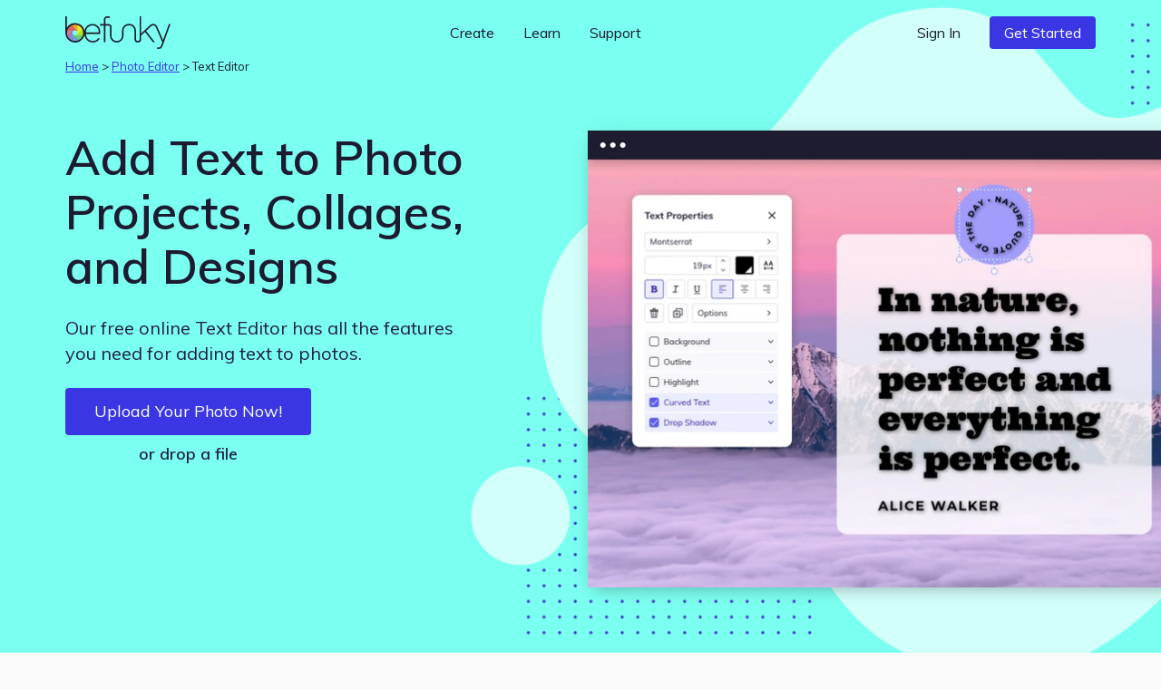

--- FILE ---
content_type: text/html; charset=UTF-8
request_url: https://www.befunky.com/features/text-editor/
body_size: 31399
content:
<!DOCTYPE html><html lang=en data-use-app-lang=false prefix="og: http://ogp.me/ns# fb: http://ogp.me/ns/fb# website: http://ogp.me/ns/website#"><head><meta charset=utf-8><title>Text Editor: Add Text To Photo Projects, Collages, & Designs</title><meta name=viewport content="width=device-width,initial-scale=1,shrink-to-fit=no,viewport-fit=cover"><meta name=apple-mobile-web-app-status-bar-style content=black-translucent> <script>window.BeFunky = { Params: {"sentry_release_version":"st2026-01-21.22.43.12","sentry_env":"prod","mix_panel_id":"a688ef125ebff8a8e747a29fc81c071d","mix_panel_js_version":".0.1.26","globalAssetsPath":"https:\/\/www.befunky.com\/web\/","remoteAssetsPath":"https:\/\/www.befunky.com\/web\/","userFontsPath":"\/web\/user-fonts\/","appFontsPath":"https:\/\/www.befunky.com\/web\/fonts\/","blogUrl":"https:\/\/www.befunky.com\/learn\/","globalImagesPath":"https:\/\/www.befunky.com\/images\/","remoteImagesPath":"https:\/\/www.befunky.com\/images\/","languageVersions":{"en":".2ab96f6358","es":".56227ca7a6","pt":".d48ac99e8a","fr":".2346a58d24","de":".393b17b2b9","it":".100030716c","tr":".37992751d3","zh":".0ca469092d","ja":".0013d51d0f","ko":".a89d1b29da","ru":".0f3e8b98f3","no":".774b0860f9","ar":".9fdf637137"},"isBeta":false,"isDev":false,"isAdmin":false,"svgSpriteVersion":".acccad7dbe","enableUserTimings":true,"browserTier":"modern","siteUrl":"https:\/\/www.befunky.com\/","openurl":"","prices":[{"id":"price_1Oly6zCDUtNphCRD0EZ3G4Xa","currency":"eur","country":"eurozone","product":"prod_E6dK673YmWmDQG","unit_amount":8388,"type":"recurring","recurring":"year","active":true,"custom_id":"plus_yearly_eurozone_83_88_eur","pair_id":"price_1Oly4bCDUtNphCRDWGh1WcaZ"},{"id":"price_1Oly4bCDUtNphCRDWGh1WcaZ","currency":"eur","country":"eurozone","product":"prod_E6dK673YmWmDQG","unit_amount":1399,"type":"recurring","recurring":"month","active":true,"custom_id":"plus_monthly_eurozone_13_99_eur","pair_id":"price_1Oly6zCDUtNphCRD0EZ3G4Xa"},{"id":"price_1Olxu8CDUtNphCRDxtzLzoQB","currency":"gbp","country":"GB","product":"prod_E6dK673YmWmDQG","unit_amount":1199,"type":"recurring","recurring":"month","active":true,"custom_id":"plus_monthly_gb_11_99_gbp","pair_id":"price_1NC4MvCDUtNphCRDgdJqedCi"},{"id":"price_1Olx8oCDUtNphCRDJCdg1Cwj","currency":"usd","country":"US","product":"prod_E6dK673YmWmDQG","unit_amount":8388,"type":"recurring","recurring":"year","active":true,"custom_id":"plus_yearly_us_83_88_usd","pair_id":"price_1Olx4kCDUtNphCRDrmmmvMpi"},{"id":"price_1Olx4kCDUtNphCRDrmmmvMpi","currency":"usd","country":"US","product":"prod_E6dK673YmWmDQG","unit_amount":1499,"type":"recurring","recurring":"month","active":true,"custom_id":"plus_monthly_us_14_99_usd","pair_id":"price_1Olx8oCDUtNphCRDJCdg1Cwj"},{"id":"price_1NC4MvCDUtNphCRDgdJqedCi","currency":"gbp","country":"GB","product":"prod_E6dK673YmWmDQG","unit_amount":7188,"type":"recurring","recurring":"year","active":true,"custom_id":"plus_yearly_gb_71_88_gbp","pair_id":"price_1Olxu8CDUtNphCRDxtzLzoQB"},{"id":"price_1NC4LOCDUtNphCRDyUBf0zdK","currency":"gbp","country":"GB","product":"prod_E6dK673YmWmDQG","unit_amount":999,"type":"recurring","recurring":"month","active":false,"custom_id":"plus_monthly_gb_9_99_gbp","pair_id":"price_1NC4MvCDUtNphCRDgdJqedCi"},{"id":"price_1NC3SuCDUtNphCRD5LDYl9l2","currency":"eur","country":"eurozone","product":"prod_E6dK673YmWmDQG","unit_amount":7188,"type":"recurring","recurring":"year","active":false,"custom_id":"plus_yearly_eurozone_71_88_eur","pair_id":"price_1NC3QACDUtNphCRDypen8C9C"},{"id":"price_1NC3QACDUtNphCRDypen8C9C","currency":"eur","country":"eurozone","product":"prod_E6dK673YmWmDQG","unit_amount":1199,"type":"recurring","recurring":"month","active":false,"custom_id":"plus_monthly_eurozone_11_99_eur","pair_id":"price_1NC3SuCDUtNphCRD5LDYl9l2"},{"id":"price_1MhhklCDUtNphCRD9xz1WVwz","currency":"usd","country":"US","product":"prod_E6dK673YmWmDQG","unit_amount":7188,"type":"recurring","recurring":"year","active":false,"custom_id":"plus_yearly_us_71_88_usd","pair_id":"price_1MhhjdCDUtNphCRDhOFJ69M4"},{"id":"price_1MhhjdCDUtNphCRDhOFJ69M4","currency":"usd","country":"US","product":"prod_E6dK673YmWmDQG","unit_amount":1199,"type":"recurring","recurring":"month","active":false,"custom_id":"plus_monthly_us_11_99_usd","pair_id":"price_1MhhklCDUtNphCRD9xz1WVwz"},{"id":"price_1JanrxCDUtNphCRDAo5zzaSo","currency":"nok","country":"NO","product":"prod_E6dK673YmWmDQG","unit_amount":7900,"type":"recurring","recurring":"month","active":true,"custom_id":"plus_monthly_no_79_00_nok","pair_id":"price_1Hov2iCDUtNphCRDubzqegCc"},{"id":"price_1JanktCDUtNphCRDSavGASD9","currency":"gbp","country":"GB","product":"prod_E6dK673YmWmDQG","unit_amount":799,"type":"recurring","recurring":"month","active":false,"custom_id":"plus_monthly_gb_7_99_gbp","pair_id":"price_1HgaIgCDUtNphCRDDMoFwKqF"},{"id":"price_1JandwCDUtNphCRDTSO7xWBH","currency":"eur","country":"eurozone","product":"prod_E6dK673YmWmDQG","unit_amount":999,"type":"recurring","recurring":"month","active":false,"custom_id":"plus_monthly_eurozone_9_99_EUR","pair_id":"price_1HjvUWCDUtNphCRD5r3RVahm"},{"id":"price_1JamMSCDUtNphCRDhTHYQADH","currency":"usd","country":"US","product":"prod_E6dK673YmWmDQG","unit_amount":999,"type":"recurring","recurring":"month","active":false,"custom_id":"plus_monthly_us_9_99_usd","pair_id":"befunky_plus_59_88"},{"id":"price_1IaUWKCDUtNphCRDMtwdcyY7","currency":"eur","country":"eurozone","product":"prod_E6dK673YmWmDQG","unit_amount":899,"type":"recurring","recurring":"month","active":false,"custom_id":"plus_monthly_eurozone_8_99_EUR","pair_id":"price_1HjvUWCDUtNphCRD5r3RVahm"},{"id":"price_1IaUUICDUtNphCRDy2azaPAF","currency":"gbp","country":"GB","product":"prod_E6dK673YmWmDQG","unit_amount":699,"type":"recurring","recurring":"month","active":false,"custom_id":"plus_monthly_gb_6_99_gbp","pair_id":"price_1HgaIgCDUtNphCRDDMoFwKqF"},{"id":"price_1IVhPPCDUtNphCRDJCMVYyr8","currency":"usd","country":"US","product":"prod_E6dK673YmWmDQG","unit_amount":899,"type":"recurring","recurring":"month","active":false,"custom_id":"plus_monthly_us_8_99_usd","pair_id":"befunky_plus_59_88"},{"id":"price_1HyiUqCDUtNphCRD5CFci0pA","currency":"mxn","country":"MX","product":"prod_E6dK673YmWmDQG","unit_amount":112800,"type":"recurring","recurring":"year","active":true,"custom_id":"plus_yearly_mx_1128_mxn","pair_id":"price_1HyiQTCDUtNphCRDgFNNh5Uv"},{"id":"price_1HyiQTCDUtNphCRDgFNNh5Uv","currency":"mxn","country":"MX","product":"prod_E6dK673YmWmDQG","unit_amount":13000,"type":"recurring","recurring":"month","active":true,"custom_id":"plus_monthly_mx_130_mxn","pair_id":"price_1HyiUqCDUtNphCRD5CFci0pA"},{"id":"price_1Hov2iCDUtNphCRDubzqegCc","currency":"nok","country":"NO","product":"prod_E6dK673YmWmDQG","unit_amount":59800,"type":"recurring","recurring":"year","active":true,"custom_id":"plus_yearly_no_598_00_nok","pair_id":"price_1JanrxCDUtNphCRDAo5zzaSo"},{"id":"price_1HouzmCDUtNphCRDDdBZLuPI","currency":"nok","country":"NO","product":"prod_E6dK673YmWmDQG","unit_amount":6900,"type":"recurring","recurring":"month","active":false,"custom_id":"plus_monthly_no_69_00_nok","pair_id":"price_1Hov2iCDUtNphCRDubzqegCc"},{"id":"price_1HoGhdCDUtNphCRDEjqPzJ10","currency":"isk","country":"NO","product":"prod_E6dK673YmWmDQG","unit_amount":59800,"type":"recurring","recurring":"year","active":false,"custom_id":"plus_yearly_no_598_00_isk","pair_id":"price_1HoGf6CDUtNphCRD7WlLDfWr"},{"id":"price_1HoGf6CDUtNphCRD7WlLDfWr","currency":"isk","country":"NO","product":"prod_E6dK673YmWmDQG","unit_amount":6900,"type":"recurring","recurring":"month","active":false,"custom_id":"plus_monthly_no_69_00_isk","pair_id":"price_1HoGhdCDUtNphCRDEjqPzJ10"},{"id":"price_1HjvWNCDUtNphCRDZ3DvX44q","currency":"eur","country":"eurozone","product":"prod_E6dK673YmWmDQG","unit_amount":699,"type":"recurring","recurring":"month","active":false,"custom_id":"plus_monthly_eurozone_6_99_EUR","pair_id":"price_1HjvUWCDUtNphCRD5r3RVahm"},{"id":"price_1HjvUWCDUtNphCRD5r3RVahm","currency":"eur","country":"eurozone","product":"prod_E6dK673YmWmDQG","unit_amount":5988,"type":"recurring","recurring":"year","active":false,"custom_id":"plus_yearly_eurozone_59_88_EUR","pair_id":"price_1JandwCDUtNphCRDTSO7xWBH"},{"id":"price_1HgaQwCDUtNphCRDVzjOA6IJ","currency":"mxn","country":"MX","product":"prod_E6dK673YmWmDQG","unit_amount":78000,"type":"recurring","recurring":"year","active":false,"custom_id":"plus_yearly_mx_780_mxn","pair_id":"price_1HgaP6CDUtNphCRDNPXoSBXo"},{"id":"price_1HgaP6CDUtNphCRDNPXoSBXo","currency":"mxn","country":"MX","product":"prod_E6dK673YmWmDQG","unit_amount":8000,"type":"recurring","recurring":"month","active":false,"custom_id":"plus_monthly_mx_80_mxn","pair_id":"price_1HgaQwCDUtNphCRDVzjOA6IJ"},{"id":"price_1HgaIgCDUtNphCRDDMoFwKqF","currency":"gbp","country":"GB","product":"prod_E6dK673YmWmDQG","unit_amount":4788,"type":"recurring","recurring":"year","active":false,"custom_id":"plus_yearly_gb_47_88_gbp","pair_id":"price_1JanktCDUtNphCRDSavGASD9"},{"id":"price_1HgaHACDUtNphCRDls8vuwEJ","currency":"gbp","country":"GB","product":"prod_E6dK673YmWmDQG","unit_amount":599,"type":"recurring","recurring":"month","active":false,"custom_id":"plus_monthly_gb_5_99_gbp","pair_id":"price_1HgaIgCDUtNphCRDDMoFwKqF"},{"id":"price_1Hbq3bCDUtNphCRD7Qo3FB0i","currency":"usd","country":"BR","product":"prod_E6dK673YmWmDQG","unit_amount":349,"type":"recurring","recurring":"month","active":false,"custom_id":"plus_monthly_br_usd_3_49","pair_id":"price_1Hbq1LCDUtNphCRDkxSEKIfZ"},{"id":"price_1Hbq1LCDUtNphCRDkxSEKIfZ","currency":"usd","country":"BR","product":"prod_E6dK673YmWmDQG","unit_amount":3468,"type":"recurring","recurring":"year","active":false,"custom_id":"plus_yearly_br_usd_34_68","pair_id":"price_1Hbq3bCDUtNphCRD7Qo3FB0i"},{"id":"price_1HUKJ3CDUtNphCRDV4zMcxnd","currency":"usd","country":"US","product":"prod_E6dK673YmWmDQG","unit_amount":6948,"type":"recurring","recurring":"year","active":false,"custom_id":"plus_yearly_usd_69_48","pair_id":"befunky_plus_6_99"},{"id":"price_1HUK4YCDUtNphCRDoUP410Nb","currency":"usd","country":"IN","product":"prod_E6dK673YmWmDQG","unit_amount":3468,"type":"recurring","recurring":"year","active":false,"custom_id":"plus_yearly_in_usd_34_68","pair_id":"price_1HUK3ECDUtNphCRDg1YUb9jq"},{"id":"price_1HUK3yCDUtNphCRDqtdGRlVw","currency":"usd","country":"MX","product":"prod_E6dK673YmWmDQG","unit_amount":3468,"type":"recurring","recurring":"year","active":false,"custom_id":"plus_yearly_mx_usd_34_68","pair_id":"price_1HUK1xCDUtNphCRD5pNqH0GS"},{"id":"price_1HUK3ECDUtNphCRDg1YUb9jq","currency":"usd","country":"IN","product":"prod_E6dK673YmWmDQG","unit_amount":349,"type":"recurring","recurring":"month","active":false,"custom_id":"plus_monthly_in_usd_3_49","pair_id":"price_1HUK4YCDUtNphCRDoUP410Nb"},{"id":"price_1HUK1xCDUtNphCRD5pNqH0GS","currency":"usd","country":"MX","product":"prod_E6dK673YmWmDQG","unit_amount":349,"type":"recurring","recurring":"month","active":false,"custom_id":"plus_monthly_mx_usd_3_49","pair_id":"price_1HUK3yCDUtNphCRDqtdGRlVw"},{"id":"befunky_plus_6_99","currency":"usd","country":"US","product":"prod_E6dK673YmWmDQG","unit_amount":699,"type":"recurring","recurring":"month","active":false,"custom_id":"befunky_plus_6_99","pair_id":"befunky_plus_59_88"},{"id":"befunky_plus_59_88","currency":"usd","country":"US","product":"prod_E6dK673YmWmDQG","unit_amount":5988,"type":"recurring","recurring":"year","active":false,"custom_id":"befunky_plus_59_88","pair_id":"price_1JamMSCDUtNphCRDhTHYQADH"},{"id":"monthly_premium_2017","currency":"usd","country":"US","product":"prod_BUktegcAPLBs3r","unit_amount":695,"type":"recurring","recurring":"month","active":false,"custom_id":"monthly_premium_2017","pair_id":"befunky_plus_59_88"},{"id":"yearly_premium_2017","currency":"usd","country":"US","product":"prod_BTytWAVCRxTA70","unit_amount":3995,"type":"recurring","recurring":"year","active":false,"custom_id":"yearly_premium_2017","pair_id":"befunky_plus_6_99"},{"id":"yearly_premium","currency":"usd","country":"US","product":"prod_BV4zmyg69ALM31","unit_amount":3495,"type":"recurring","recurring":"year","active":false,"custom_id":"yearly_premium","pair_id":"befunky_plus_6_99"},{"id":"monthly","currency":"usd","country":"US","product":"prod_BVAUevbvdth84R","unit_amount":495,"type":"recurring","recurring":"month","active":false,"custom_id":"monthly","pair_id":"befunky_plus_59_88"},{"id":"yearly","currency":"usd","country":"US","product":"prod_BU2T2SNwymByRP","unit_amount":2495,"type":"recurring","recurring":"year","active":false,"custom_id":"yearly","pair_id":"befunky_plus_6_99"}],"play_store_prices":[{"id":"plus_monthly_us_8_99_usd","recurring":"month","active":false,"value":"8.99","currency":"usd"},{"id":"plus_monthly_us_9_99_usd","recurring":"month","active":false,"value":"9.99","currency":"usd"},{"id":"plus_yearly_us_59_88_usd","recurring":"year","active":false,"value":"59.88","currency":"usd"},{"id":"plus_monthly_us_11_99_usd","recurring":"month","active":false,"value":"11.99","currency":"usd"},{"id":"plus_yearly_us_71_88_usd","recurring":"year","active":false,"value":"71.88","currency":"usd"},{"id":"plus_monthly_us_14_99_usd","recurring":"month","active":true,"value":"14.99","currency":"usd"},{"id":"plus_yearly_us_83_88_usd","recurring":"year","active":true,"value":"83.88","currency":"usd"}],"apple_app_store_prices":[{"id":"plus_monthly_us_9_99_usd","recurring":"month","active":false,"value":"9.99","currency":"usd"},{"id":"plus_monthly_9_99_usd","recurring":"month","active":true,"value":"14.99","currency":"usd"},{"id":"plus_yearly_us_59_88_usd","recurring":"year","active":true,"value":"83.90","currency":"usd"}],"eurozoneCountries":["AT","BE","CY","EE","FI","FR","DE","GR","IE","IT","LV","LT","LU","MT","NL","PT","SK","SI","ES","XK","ME","AD","MC","SM"],"IS_LC":false,"BFN_APP_HTML_VERSION":".f8b4009db8","backgroundRemovalAPI":"https:\/\/infgpuportland.befunky.com\/","serviceWorkerVersion":"3281362295","uplUri":"https:\/\/upload.befunky.com","sendDebugErrors":true,"googleFontsSpriteVersion":"48ec54e525_tiny","befunkyFontsSpriteVersion":"632d708532_tiny","isHomepage":false,"pwaStartUrl":"https:\/\/www.befunky.com\/dashboard\/","facebook_app_id":"966188864034824","facebook_app_scopes":"email,public_profile","ga4Id":"G-0YLH3PWTHB","zazzleUrl":"https:\/\/www.zazzle.com\/api\/create\/at-238537067568132665?rf=238537067568132665&ax={ax}&sr=250760370284089139&cg=196064694108342156&ed=true&continueUrl={continueUrl}&t_image1_iid={imageUrl}"} };</script>
<script>!function(){"use strict";!function(){window.Sentry=window.Sentry||{};var e=[];function n(n){var r=n.error;r&&e.push({errorObject:r})}function r(n){e.push({promiseEvent:n})}["addBreadcrumb","captureException","configureScope","withScope"].forEach((function(n){Sentry[n]=function(){e.push({methodName:n,args:arguments})}})),window.addEventListener("error",n),window.addEventListener("unhandledrejection",r),window.onSentryLoad=function(){window.removeEventListener("error",n),window.removeEventListener("unhandledrejection",r),Sentry.init({dsn:"https://b2869f1592ed45e586418602b8f9fd0a@sentry.io/301341",release:BeFunky.Params.sentry_release_version,environment:BeFunky.Params.sentry_env,allowUrls:[/^https?:\/\/[\w\-_.]*befunky\.com/],ignoreErrors:[/Failed to load 'https:\/\/[a-z]+\.ru\//,/^Timeout$/,/Failed to fetch/],integrations:[new Sentry.Integrations.BrowserTracing({startTransactionOnLocationChange:!1})],tracesSampleRate:BeFunky.Params.isBeta?1:.01,beforeBreadcrumb:function(e,n){if("ui.click"===e.category&&n&&n.event&&n.event.target instanceof Element){var r=n.event.target.nodeName;if("CANVAS"===r)return null;if("BUTTON"===r||"A"===r){var t=n.event.target.innerText;if(t)e.message="".concat(e.message,": \"").concat(t,"\"");else{var o=n.event.target.querySelector("use");if(o){var a=o.getAttribute("href")||o.getAttribute("xlink:href")||"?";e.message="".concat(e.message,": ").concat(a)}}}}return e}});for(var t=0;t<e.length;t++){var o=e[t],a=o.methodName,i=o.args;a&&Sentry[a].apply(Sentry,i)}for(var s=0;s<e.length;s++){var c=e[s],u=c.errorObject,d=c.promiseEvent;u?(console.log("Replay error for Sentry"),Sentry.captureException(u)):d&&(console.log("Replay promise rejection for Sentry"),window.onunhandledrejection(d))}}}()}();</script>
<script>!function(){"use strict";window.requestIdleCallback=window.requestIdleCallback||function(t){return setTimeout((function(){var o=Date.now();t({didTimeout:!1,timeRemaining:function(){return Math.max(0,22-(Date.now()-o))}})}),1)},window.cancelIdleCallback=window.cancelIdleCallback||function(t){clearTimeout(t)},AbortSignal.prototype.throwIfAborted||(AbortSignal.prototype.throwIfAborted=function(){if(this.aborted)throw this.reason||new DOMException("signal is aborted without reason","AbortError")})}();</script>
<script>!function(){"use strict";function e(e){return e&&e.__esModule&&Object.prototype.hasOwnProperty.call(e,"default")?e.default:e}var n,t={};var o=(n||(n=1,function(){if(window.setCookie=function(e,n,t){var o="";if(null!=t){var r=new Date;r.setDate(r.getDate()+t),o="; expires=".concat(r.toUTCString())}document.cookie="".concat(e,"=").concat(encodeURIComponent(n)).concat(o,"; path=/")},window.getCookie=function(e){var n=document.cookie.match(new RegExp("(^| )".concat(e,"=([^;]+)")));if(n)return decodeURIComponent(n[2])},!(window.AbortController&&window.customElements&&Array.prototype.flat||"old"===BeFunky.Params.browserTier||"old"===getCookie("browser_tier")))return e="old",console.error("".concat(BeFunky.Params.browserTier," browser tier inaccurate. Changing to ").concat(e)),setCookie("browser_tier",e,90),void window.location.reload();var e,n={global:t(),app:t(),scripts:t(),ga:t()};function t(){var e,n,t=new Promise((function(t,o){e=t,n=o}));return t.resolve=e,t.reject=n,t}BeFunky.scriptHasLoaded=function(e){console.log("Loaded ".concat(e," JS")),n[e].resolve()},BeFunky.scriptFailedToLoad=function(e,t){BeFunky.retry("".concat(e," JS"),3,(function(){return new Promise((function(e,n){var o=document.createElement("script");o.onload=e,o.onerror=function(){return n("request_failed")},o.src="".concat(t.src.split("?")[0],"?nocache=").concat(Math.random().toString().split(".")[1]),t.after(o)}))})).then((function(){return BeFunky.scriptHasLoaded(e)}),(function(t){console.log("Failed to load JS \"".concat(e,"\""),t),n[e].reject(t)}))},BeFunky.onScriptLoad=function(e){return n[e]||Promise.reject("invalid_script_name")},BeFunky.deferredPromise=t,BeFunky.retry=function(e,n,t){var o=0;return function r(i){if(o>n)return Promise.reject(i);var c=o?1e3*Math.pow(2,o-1):0;return o&&console.log("Retrying ".concat(e," in ").concat(c,"s")),o++,new Promise((function(e){setTimeout((function(){e(t().catch(r))}),c)}))}()},BeFunky.registerLazyComponent=function(e,n){if(!e||!e.id||"function"!=typeof n)throw new Error("Invalid lazy load initialization");if(!("IntersectionObserver"in window))return setTimeout(n,1e3);!function(e,n){o||(o=new IntersectionObserver((function(e,n){e.forEach((function(e){e.isIntersecting&&(n.unobserve(e.target),r[e.target.id](),delete r[e.target.id])}))}),{rootMargin:"400px 0px"})),r[e.id]=n,o.observe(e)}(e,n)};var o,r={};BeFunky.prismicButtonActions=[],BeFunky.onClickPrismicButton=function(e){BeFunky.prismicButtonActions.push({action:e,time:Date.now()})},window.getCsToken=function(){return getCookie("CSRFtoken")||""};var i=null,c=getCookie("_bd_");if(c)try{i=JSON.parse(atob(c))}catch(e){setTimeout((function(){throw console.log("_bd_ cookie = \"".concat(c,"\"")),new Error("Malformed _bd_ cookie")}),0)}BeFunky.initialUser=i;var a=[],u=i||{error:"not_logged_in"};Object.defineProperty(BeFunky,"latestUserData",{get:function(){return u}}),BeFunky.onUserStatusChange=function(e){var n=!(arguments.length>1&&void 0!==arguments[1])||arguments[1];a.push(e),n&&e(u)},BeFunky.offUserStatusChange=function(e){a=a.filter((function(n){return n!==e}))},BeFunky.updateUserStatus=function(e){var n,t,o;t=(n=u=e).pl,o=!0,Object.defineProperty(n,"pl",{get:function(){return this._pl},set:function(e){var n=this;this._plcnt=this._plcnt?this._plcnt+1:1,this._pl&&"0"==this._pl&&"1"==e&&this._plcnt>1&&!o&&!BeFunky.isAppleAppStoreApp&&void 0!==BeFunky.UserManager&&BeFunky.UserManager.decodeUserToken().then((function(t){t&&"0"==t.pl&&(e="0",n._pl=e)})).catch((function(e){"request_failed"===e?BeFunky.logError("/check-user/ failed: ".concat(e)):BeFunky.reportWarning("/check-user/ failed: ".concat(e),e)})),o=!1,this._pl=e},enumerable:!0,configurable:!0}),n.pl=t;try{e&&e.email?localStorage.setItem("latest_user_email",e.email):localStorage.removeItem("latest_user_email")}catch(e){}a.forEach((function(n){return n(e)}))},BeFunky.initialUserStatus=i?t():Promise.resolve(u),BeFunky.onDocumentReady=function(e){if("interactive"===document.readyState||"complete"===document.readyState)return e();document.addEventListener("DOMContentLoaded",e,!1)};var s=!1;function l(e){fetch("".concat(BeFunky.Params.globalAssetsPath,"icons/sprite").concat(BeFunky.Params.svgSpriteVersion,".svg")).then((function(e){return e.text()})).then((function(e){return e.match(/^<\?xml.+(?=<svg)(<svg ([\s\S]*?)<\/svg>)/)[1]})).then((function(e){var n=document.getElementById("svgContainer");n?n.innerHTML=e:BeFunky.onDocumentReady((function(){document.getElementById("svgContainer").innerHTML=e}))})).catch((function(n){console.error("Failed to load SVG sprite. Retrying in ".concat(e,"s"),n),setTimeout((function(){return l(2*e)}),1e3*e)}))}BeFunky.onLoad=function(e){if(s)return e();window.addEventListener("load",(function(){s=!0,e()}))},BeFunky.onLoad((function(){})),"old"!==BeFunky.Params.browserTier&&"undefined"!=typeof requestIdleCallback&&requestIdleCallback((function(){return l(3)}))}()),t)}();</script><script>var $googleDriveState = null;</script><link rel="stylesheet" href="https://www.befunky.com/web/css/render-blocking.ebc06a83af.css" type="text/css"><style id="inline-fonts">@font-face{font-family:Mulish;font-style:normal;font-weight:400;font-display:swap;src:url(https://www.befunky.com/web/fonts/ui/mulish-400.woff) format("woff")}@font-face{font-family:Mulish;font-style:normal;font-weight:600;font-display:swap;src:url(https://www.befunky.com/web/fonts/ui/mulish-600.woff) format("woff")}@font-face{font-family:Mulish;font-style:normal;font-weight:700;font-display:swap;src:url(https://www.befunky.com/web/fonts/ui/mulish-700.woff) format("woff")}</style><link rel="preload" as="font" type="font/woff" crossorigin href="https://www.befunky.com/web/fonts/ui/mulish-400.woff"><link rel="preload" as="font" type="font/woff" crossorigin href="https://www.befunky.com/web/fonts/ui/mulish-600.woff"><link rel="stylesheet" href="https://www.befunky.com/web/css/lazy.60b06cc82b.css" media="print" onload="this.media='all'; this.onload=null;"><link rel="icon" type="image/svg+xml" href="https://www.befunky.com/images/site/b-logo-darker-or-light.svg"><link rel="icon" type="image/png" sizes="32x32" href="https://www.befunky.com/images/site/b-logo-dark-32.png"><link rel="icon" type="image/png" sizes="48x48" href="https://www.befunky.com/images/site/b-logo-dark-48.png"><link rel="apple-touch-icon" sizes="180x180" href="https://www.befunky.com/images/site/b-logo-dark-with-bg-180.png"> <link rel=manifest href=https://www.befunky.com/manifest.json><meta name=description content="Add text to photo projects, collages, and designs with BeFunky's text editor. It's easy, customizable, and packed with all the fonts and options you could ever want."><meta name=application-name content=BeFunky><meta property=og:title content="Text Editor: Add Text To Photo Projects, Collages, & Designs"><meta property=og:description content="Add text to photo projects, collages, and designs with BeFunky's text editor. It's easy, customizable, and packed with all the fonts and options you could ever want."><meta property=og:image content="https://www.befunky.com/images/prismic/62844bbc-4975-41a8-88f3-9a26feee149e_OG-text-editor.png?auto=avif,webp&format=jpg&width=full"><meta property=og:image:url content="https://www.befunky.com/images/prismic/62844bbc-4975-41a8-88f3-9a26feee149e_OG-text-editor.png?auto=avif,webp&format=jpg&width=full"><meta property=og:image:width content=""><meta property=og:image:height content=""><meta property=og:site_name content=BeFunky><meta property=og:type content=website><meta property=fb:app_id content=966188864034824><meta name=twitter:card content=summary_large_image><meta name=twitter:site content=@befunky><meta name=apple-itunes-app content="app-id=442716817"><meta name=google content=notranslate>  <link rel=canonical href=https://www.befunky.com/features/text-editor/ ><meta property=og:url content="https://www.befunky.com/features/text-editor/">   <link href=https://www.befunky.com/features/text-editor/ rel=alternate hreflang=en><link href=https://www.befunky.com/es/opciones/editor-de-texto/ rel=alternate hreflang=es><link href=https://www.befunky.com/pt/recursos/editor-de-texto/ rel=alternate hreflang=pt><link href=https://www.befunky.com/features/text-editor/ rel=alternate hreflang=x-default>  <meta name=theme-color content=#D2FFFA default-value=#D2FFFA></head><body data-deeplink=/features/text-editor/ style="--sat: env(safe-area-inset-top, 0);"><div id=dropZone class="drag-drop-area drag-drop-area__landing-page"><span style="display: none">Drop your image here!</span></div><script>const pageBody = document.getElementById('main-content');
    const body = document.querySelector('body');
    let deeplink = body && body.dataset.deeplink ? `create/${body.dataset.deeplink.split('/features/')[1]}` : 'editor';

    requestAnimationFrame(() => {
        const deeplinkButton = document.getElementById('open_in_app_btn');
        if (deeplinkButton) {
            deeplink = deeplinkButton.dataset.deeplink;
        }
    });

    function onDragEnter() {
        event.preventDefault();
        const dragDropArea = document.getElementById('dropZone');
        if (dragDropArea) dragDropArea.classList.add('drag-drop-area__landing-page--active');
    }
    function onDragLeave(event) {
        event.preventDefault();
        const dragDropArea = document.getElementById('dropZone');
        if (dragDropArea) dragDropArea.classList.remove('drag-drop-area__landing-page--active');
    }

    function onDrop(event) {
        event.preventDefault();
        const file = event.dataTransfer.files[0];
        const extension = file && file.name ? BFN.getExtension(file.name) : null;
        const supportedImages = ['jpg', 'jpeg', 'png', 'gif', 'bmp', 'svg', 'jfif', 'avif', 'heic', 'heif', 'bfd', 'webp'];
        const supportedImage = extension ? supportedImages.includes(extension) : false;
        if (!supportedImage) {
            const dragDropButtons = document.querySelector('.drag-drop__buttons');
            if (dragDropButtons) {
                //Remove in case previous image was also an error
                const textError = dragDropButtons.querySelector('span');
                if (textError) textError.remove();
            }
            const span = document.createElement('span');
            if (span) {
                span.classList
                    .add('text-sm', 'drag-drop-area__landing-page--error');
            }
            span.innerText = 'File type not supported, try again.';
            if (dragDropButtons) dragDropButtons.append(span);
            return;
        }
        const dragDropArea = document.getElementById('dropZone');
        if (dragDropArea) dragDropArea.classList.remove('drag-drop-area__landing-page--active');
        const dragDropButtons = document.querySelector('.drag-drop__buttons');
        if (dragDropButtons) {
            const textError = dragDropButtons.querySelector('span');
            if (textError) textError.remove();
        }

        BeFunky.openDeepLink(deeplink, {
            queuedImage: {
                behavior: 'ask_user',
                getThumbnail: () => ({ image: file }),
                loadImage: abortSignal => BFN.PhotoEditorModel.onEditorImageUpload({ file, abortSignal }),
            },
        });
    }
    document.addEventListener('dragenter', onDragEnter);
    document.addEventListener('dragover', onDragEnter);

    // Handle dragging file(s) out of the drop area
    document.addEventListener('dragleave', onDragLeave);
    document.addEventListener('dragend', onDragLeave);
    document.addEventListener('drop', onDragLeave);

    // Handle dropping file
    document.addEventListener('drop', onDrop);</script> 
<script>!function(){"use strict";var e=navigator.userAgent;/^((?!chrome|android).)*safari/i.test(e)&&(document.body.className="browser--safari"),/Win/.test(navigator.platform)&&/firefox/i.test(e)&&(document.body.className="browser--windows-firefox"),/(android)/i.test(e)?document.body.className="device--android":window.chrome&&(document.body.className="browser--chromium"),window.adjustCSSVariables=function(){if(document.documentElement.style.setProperty("--100vh","".concat(window.innerHeight,"px")),/^iP/.test(navigator.platform)||/^Mac/.test(navigator.platform)&&navigator.maxTouchPoints>4){var e=parseInt(getComputedStyle(document.body).getPropertyValue("--sat"));e>=44&&document.documentElement.style.setProperty("--safe-area-top","".concat(e-15,"px"))}},window.adjustCSSVariables(),window.addEventListener("resize",window.adjustCSSVariables)}();</script><div id="bfn-app" class="bfn" style="display: none;"></div><div style="position: absolute; height: 100vh; width: 1px; top: 0; left: 0; z-index: -1"></div><div id="svgContainer" style="display: none;"></div>
 <div id=site_root class="site-root " ><header id=site_nav class="site-nav site-nav--not-signed-in"><script>if (BeFunky.initialUser) document.getElementById('site_nav').className = 'site-nav site-nav--signed-in' + (BeFunky.initialUser.pl === '1' ? ' site-nav--user-is-plus' : '');</script><div class="site-nav__inner centered-column-width"><button class="site-nav__skip-to-content button" tabindex=0 data-lang=skip_to_content onclick="window.location.href='#main-content'">Skip to Content</button> <a href=https://www.befunky.com/ class=site-nav__logo aria-label="BeFunky homepage"><string>BeFunky</string></a><div class=site-nav__space></div><div class="site-nav__item site-nav__item--desktop site-nav__item--has-dropdown button" data-dropdown=create tabindex=0 data-bf=site-nav__create__dropdown data-lang=create role=button>Create</div><div class="site-nav__item site-nav__item--desktop site-nav__item--has-dropdown button" data-dropdown=learn tabindex=0 data-bf=site-nav__learn__dropdown data-lang=learn role=button>Learn</div><a class="site-nav__item site-nav__item--desktop site-nav__link button" data-bf=site-nav__support__button data-lang=support href=https://support.befunky.com/hc/en-us>Support</a><div class=site-nav__space></div><button onclick="BeFunky.onClickPrismicButton('sign_in')" class="site-nav__item site-nav__item--desktop site-nav__item--sign-in site-nav__link button" data-bf=nav__sign-in data-lang=sign_in>Sign In</button> <a href=https://www.befunky.com/dashboard/ data-route class="site-nav__item site-nav__item--desktop site-nav__item--dashboard site-nav__button button button--blue" data-bf=nav__sign-in data-lang=dashboard>Dashboard</a> <a href=https://www.befunky.com/create/text-editor/ data-route data-lang=get_started class="site-nav__item site-nav__item--get-started site-nav__item--desktop site-nav__button button button--blue">Get Started</a><div class="site-nav__item site-nav__item--desktop site-nav__item--has-dropdown site-nav__item--account button" data-dropdown=account tabindex=0 data-bf=site-nav__account-dropdown role=button><span class=site-nav__user-circle></span> <svg class="icon icon--10"><use xmlns:xlink=http://www.w3.org/1999/xlink xlink:href=#chevron-icon></use></svg></div><script>if (BeFunky.initialUser) document.querySelector('.site-nav__user-circle').textContent = BeFunky.initialUser.user_name[0].toUpperCase();</script><button class="site-nav__hamburger button button--icon button--sm" aria-label="Open menu"><span></span> <span></span> <span></span></button></div><div class="site-nav__dropdown-root site-nav__dropdown-root--inactive"><div class=site-nav__dropdown-arrow></div><div class=site-nav__dropdown-bg></div><div class=site-nav__dropdown-container><div class=site-nav__dropdown-section data-dropdown=create><section class="site-nav__dropdown-content site-nav__dropdown-content--3"><a href=https://www.befunky.com/create/ data-route class=site-nav__dropdown-card><figure class=site-nav__dropdown-figure><img class=site-nav__dropdown-image src="https://www.befunky.com/images/site/site-nav/create-photo.svg" width=192 height=108 alt="Illustration of photo editing interface overlapping with an image icon, shown in cyan and blue tones." loading=lazy></figure><h6 class=site-nav__dropdown-heading data-bf=site-nav__create-dropdown__photo-editor data-lang=photo_editor>Photo Editor</h6><p class=site-nav__dropdown-description data-lang=get_started_editor>Photo effects and tools for enhancing your photos</p></a><a href=https://www.befunky.com/create/collage/ data-route class=site-nav__dropdown-card><figure class=site-nav__dropdown-figure><img class=site-nav__dropdown-image src="https://www.befunky.com/images/site/site-nav/create-collage.svg" width=192 height=108 alt="Illustration of collage maker interface showing a cursor selecting an image within a grid layout, depicted in pink and blue tones." loading=lazy></figure><h6 class=site-nav__dropdown-heading data-bf=site-nav__create-dropdown__collage-maker data-lang=collage_maker>Collage Maker</h6><p class=site-nav__dropdown-description data-lang=get_started_collage>Combine multiple photos into one with a grid layout</p></a><a href=https://www.befunky.com/create/designer/ data-route class=site-nav__dropdown-card><figure class=site-nav__dropdown-figure><img class=site-nav__dropdown-image src="https://www.befunky.com/images/site/site-nav/create-designer.svg" width=192 height=108 alt="Illustration of a multi-panel graphic design interface with overlapping layouts, including text blocks and an image preview, depicted in yellow and blue tones." loading=lazy></figure><h6 class=site-nav__dropdown-heading data-bf=site-nav__create-dropdown__graphic-designer data-lang=graphic_designer>Graphic Designer</h6><p class=site-nav__dropdown-description data-lang=get_started_designer>Templates for creating banners, flyers, cards, & more</p></a></section></div><div class=site-nav__dropdown-section data-dropdown=learn><section class="site-nav__dropdown-content site-nav__dropdown-content--4"><a href=https://www.befunky.com/getting-started/ class=site-nav__dropdown-card><figure class=site-nav__dropdown-figure><img class=site-nav__dropdown-image src="https://www.befunky.com/images/site/site-nav/learn-gettingstarted.svg" width=192 height=108 alt="Illustration of a photo editing interface with icons for adjusting settings, cropping, adding text, and applying effects, shown in purple tones." loading=lazy></figure><h6 class=site-nav__dropdown-heading data-lang=getting_started>Getting Started</h6><p class=site-nav__dropdown-description data-lang=master_the_basics>Master the basics of BeFunky</p></a><a href=https://www.befunky.com/features/ class=site-nav__dropdown-card><figure class=site-nav__dropdown-figure><img class=site-nav__dropdown-image src="https://www.befunky.com/images/site/site-nav/learn-features.svg" width=192 height=108 alt="Illustration of a dashboard with a grid of images and text lists, depicted in cyan and blue tones." loading=lazy></figure><h6 class=site-nav__dropdown-heading data-lang=features>Features</h6><p class=site-nav__dropdown-description data-lang=learn_what_all>Learn what all you can do with BeFunky</p></a><a href=https://www.befunky.com/pricing/ class=site-nav__dropdown-card><figure class=site-nav__dropdown-figure><img class=site-nav__dropdown-image src="https://www.befunky.com/images/site/site-nav/learn-plus.svg" width=192 height=108 alt="Graphic for BeFunky Plus upgrade featuring a circular badge with a star surrounded by sparkles, in pink and blue tones." loading=lazy></figure><h6 class=site-nav__dropdown-heading data-lang=befunky_plus>BeFunky Plus</h6><p class=site-nav__dropdown-description data-lang=unlock_features>Unlock our most powerful features</p></a><a href="https://www.befunky.com/learn/" class=site-nav__dropdown-card><figure class=site-nav__dropdown-figure><img class=site-nav__dropdown-image src="https://www.befunky.com/images/site/site-nav/learn.svg" width=192 height=108 alt="Illustration showing a camera, a video player, a pencil, and text, indicating multimedia and editing tools, in yellow tones." loading=lazy></figure><h6 class=site-nav__dropdown-heading data-lang=learn_befunky>Learn BeFunky</h6><p class=site-nav__dropdown-description data-lang=tips_to_learn>Photo editing and design tips and techniques</p></a><a href="https://www.befunky.com/learn/tutorials/" class=site-nav__dropdown-card><figure class=site-nav__dropdown-figure><img class=site-nav__dropdown-image src="https://www.befunky.com/images/site/site-nav/learn-tutorials.svg" width=192 height=108 alt="Diagram of step by step process flow with arrows connecting video, image, and text elements, in pink and blue tones." loading=lazy></figure><h6 class=site-nav__dropdown-heading data-lang=tutorials>Tutorials</h6><p class=site-nav__dropdown-description data-lang=tutorial_guides>Step-by-step guides for all our features</p></a><a href="https://www.befunky.com/learn/inspiration/" class=site-nav__dropdown-card><figure class=site-nav__dropdown-figure><img class=site-nav__dropdown-image src="https://www.befunky.com/images/site/site-nav/learn-inspiration.svg" width=192 height=108 alt="Illustration of a lightbulb surrounded by images and a heart, representing creativity and inspiration, in yellow tones." loading=lazy></figure><h6 class=site-nav__dropdown-heading data-lang=inspiration>Inspiration</h6><p class=site-nav__dropdown-description data-lang=get_inspired>Projects to inspire your creativity</p></a><a href=https://www.befunky.com/whats-new/ class=site-nav__dropdown-card><figure class=site-nav__dropdown-figure><img class=site-nav__dropdown-image src="https://www.befunky.com/images/site/site-nav/learn-whatsnew.svg" width=192 height=108 alt="Graphic showing a speech bubble with a plus sign and sparkles, indicating new features, in cyan tones." loading=lazy></figure><h6 class=site-nav__dropdown-heading data-lang=whats_new>What's New</h6><p class=site-nav__dropdown-description data-lang=updates>Updates about our new features</p></a></section></div><div class=site-nav__dropdown-section data-dropdown=account data-arrow-offset=-16><section class=site-nav__dropdown-content><a href=https://www.befunky.com/my-account/ class=site-nav__dropdown-link><string data-lang=account>Account</string><span class=site-nav__user-email></span> </a><a href=https://www.befunky.com/myphotos/ class=site-nav__dropdown-link data-lang=photos>Photos</a> <a href=https://support.befunky.com/hc/en-us class=site-nav__dropdown-link data-lang=help_support>Help / Support</a> <button onclick="BeFunky.onClickPrismicButton('sign_out')" class="site-nav__item site-nav__item--desktop site-nav__dropdown-link site-nav__dropdown-link--sign-out button" data-lang=sign_out>Sign Out</button> <button onclick="BeFunky.onClickPrismicButton('upgrade')" class="button button--blue button--fullwidth site-nav__upgrade-button" style="margin-top: 0.5rem" data-lang=upgrade>Upgrade</button></section></div></div></div><div class=site-nav__popup-root><button class="site-nav__popup-close button button--icon" aria-label="Close menu"><svg class=icon><use xmlns:xlink=http://www.w3.org/1999/xlink xlink:href=#cancel-icon></use></svg></button><section class=site-nav__popup-content><button class="button button--lg site-nav__popup-item site-nav__popup-button site-nav__popup-accordion site-nav__popup-accordion--open" tabindex=0><string data-lang=create>Create</string><svg class="icon icon--10"><use xmlns:xlink=http://www.w3.org/1999/xlink xlink:href=#chevron-icon></use></svg></button><div class=site-nav__popup-accordion-items><a href=https://www.befunky.com/create/ data-route class="button button--link button--lg site-nav__popup-button" data-lang=photo_editor>Photo Editor</a> <a href=https://www.befunky.com/create/collage/ data-route class="button button--link button--lg site-nav__popup-button" data-lang=collage_maker>Collage Maker</a> <a href=https://www.befunky.com/create/designer/ data-route class="button button--link button--lg site-nav__popup-button" data-lang=graphic_designer>Graphic Designer</a></div><button class="button button--lg site-nav__popup-item site-nav__popup-button site-nav__popup-accordion" tabindex=0><string data-lang=learn>Learn</string><svg class="icon icon--10"><use xmlns:xlink=http://www.w3.org/1999/xlink xlink:href=#chevron-icon></use></svg></button><div class=site-nav__popup-accordion-items><a href=https://www.befunky.com/getting-started/ class="button button--link button--lg site-nav__popup-button" data-lang=getting_started>Getting Started</a> <a href=https://www.befunky.com/features/ class="button button--link button--lg site-nav__popup-button" data-lang=features>Features</a> <a href=https://www.befunky.com/pricing/ class="button button--link button--lg site-nav__popup-button" data-lang=befunky_plus>BeFunky Plus</a> <a href="https://www.befunky.com/learn/" class="button button--link button--lg site-nav__popup-button" data-lang=learn>Learn</a> <a href="https://www.befunky.com/learn/tutorials/" class="button button--link button--lg site-nav__popup-button" data-lang=tutorials>Tutorials</a> <a href="https://www.befunky.com/learn/inspiration/" class="button button--link button--lg site-nav__popup-button" data-lang=inspiration>Inspiration</a> <a href=https://www.befunky.com/whats-new/ class="button button--link button--lg site-nav__popup-button" data-lang=whats_new>What's New</a></div><a href=https://support.befunky.com/hc/en-us class="button button--lg site-nav__popup-item site-nav__popup-button" data-lang=support>Support</a> <button onclick="BeFunky.onClickPrismicButton('sign_in')" class="button button--lg site-nav__popup-item site-nav__popup-button site-nav__popup-button--sign-in" data-lang=sign_in>Sign In</button><div class=site-nav__popup-account><button class="button button--lg site-nav__popup-item site-nav__popup-button site-nav__popup-accordion" tabindex=0><string data-lang=account>Account</string><svg class="icon icon--10"><use xmlns:xlink=http://www.w3.org/1999/xlink xlink:href=#chevron-icon></use></svg></button><div class=site-nav__popup-accordion-items><a href=https://www.befunky.com/my-account/ class="button button--link button--lg site-nav__popup-button site-nav__popup-button--my-account"><string data-lang=account>Account</string><span class=site-nav__user-email></span> </a><a href=https://www.befunky.com/myphotos/ class="button button--link button--lg site-nav__popup-button" data-lang=photos>Photos</a> <a href=https://support.befunky.com/hc/en-us class="button button--link button--lg site-nav__popup-button" data-lang=help_support>Help / Support</a> <button onclick="BeFunky.onClickPrismicButton('sign_out')" class="button button--link button--lg site-nav__popup-button site-nav__popup-button--sign-out" data-lang=sign_out>Sign Out</button></div></div><a href=https://www.befunky.com/create/text-editor/ data-route data-lang=get_started class="button button--lg button--blue button--fullwidth site-nav__popup-cta">Get Started</a></section></div><div class="site-nav__inner site-nav__breadcrumbs centered-column-width" style="height: auto; justify-content: left; margin-top:-8px"><p class=text-xs><a href=https://www.befunky.com/ >Home</a> > <a href=https://www.befunky.com/features/photo-editor/ >Photo Editor</a> > <span>Text Editor</span></p></div></header><div class=site-nav-placeholder></div><script>// Trigger page redirect to account once data is ready and price increase is 1
    (function listenForBeFunkyData() {
        const interval = setInterval(() => {
            if (BeFunky.latestUserData && typeof BeFunky.latestUserData.price_increase_scheduled === 'number') {
                (async () => {
                    try {
                        const shouldShowPriceIncreaseModal = await BeFunky.shouldShowPriceIncreaseModal();
                        if (shouldShowPriceIncreaseModal) {
                            if (BeFunky.latestUserData && (BeFunky.latestUserData.price_increase_scheduled === 0 && BeFunky.latestUserData.price_increase === 1)) {
                                window.location.href = `${BeFunky.Params.siteUrl}my-account/`;
                            }
                        }
                    } catch (error) {
                    }
                })();
                clearInterval(interval);
            }
        }, 500);
    })();</script><main id=main-content><section id=add-text-to-photo-projects-collages-and-designs class="section section--bg-turquoise section--first section--extend-height"><div class="section__grid section__grid--figure-align-overflow-right"><div class="section__text text-xl"><h1 class=section__heading>Add Text to Photo Projects, Collages, and Designs</h1><p>Our free online Text Editor has all the features you need for adding text to photos.</p><div class="section__buttons button-group" data-display-mobile><div class=drag-drop__buttons><button id=open_in_app_btn href=https://www.befunky.com/create/text-editor/ data-route data-deeplink=/create/text-editor/ class="button button--xl button--blue" aria-label="Upload your photo now to get started with BeFunky’s Text Editor" onclick="((event) => { BeFunky.openImageFromCamera(event, true); })()">Upload Your Photo Now!</button><p class="drag-drop__text text-lg" style="display: flex">or drop a file</p></div><script>(function() {
                document.addEventListener('DOMContentLoaded', function() {
                    // Hide all drag drop text except last button on page (first one is done in njk file)
                    requestAnimationFrame(() => {
                        const dragDropText = document.querySelectorAll('.drag-drop__text');
                        if (dragDropText) {
                            if (dragDropText.length > 0) {
                                const lastDiv = dragDropText[dragDropText.length - 1];
                                lastDiv.style.display = 'flex';
                            }
                        }
                    });
                });

            })()</script></div></div><figure class="section__figure section__figure--shadow"><img alt="Mobile app text editor by BeFunky" class="section__image section__image--mobile" fetchpriority="high" src="https://www.befunky.com/images/prismic/66759e84-61ba-4d1d-8ea2-3d7785045537_text-editor-mobile-hero.png?auto=avif,webp&format=jpg&width=529" width=529 height=504 sizes="(max-width: 360px) 100vw, (max-width: 959px) 86vw, 529px" srcset="https://www.befunky.com/images/prismic/66759e84-61ba-4d1d-8ea2-3d7785045537_text-editor-mobile-hero.png?auto=avif,webp&format=jpg&width=350 350w, https://www.befunky.com/images/prismic/66759e84-61ba-4d1d-8ea2-3d7785045537_text-editor-mobile-hero.png?auto=avif,webp&format=jpg&width=400 400w, https://www.befunky.com/images/prismic/66759e84-61ba-4d1d-8ea2-3d7785045537_text-editor-mobile-hero.png?auto=avif,webp&format=jpg&width=500 500w, https://www.befunky.com/images/prismic/66759e84-61ba-4d1d-8ea2-3d7785045537_text-editor-mobile-hero.png?auto=avif,webp&format=jpg&width=550 550w, https://www.befunky.com/images/prismic/66759e84-61ba-4d1d-8ea2-3d7785045537_text-editor-mobile-hero.png?auto=avif,webp&format=jpg&width=700 700w, https://www.befunky.com/images/prismic/66759e84-61ba-4d1d-8ea2-3d7785045537_text-editor-mobile-hero.png?auto=avif,webp&format=jpg&width=800 800w"> <img alt="Add Text to Photos With BeFunky's Text Editor" class=section__image fetchpriority="high" src="https://www.befunky.com/images/prismic/8f53c8e7-6af4-4781-a3df-742def801dce_hero-text.jpg?auto=avif,webp&format=jpg&width=896" width=896 height=504 sizes="(max-width: 360px) 100vw, (max-width: 959px) 86vw, 896px" srcset="https://www.befunky.com/images/prismic/8f53c8e7-6af4-4781-a3df-742def801dce_hero-text.jpg?auto=avif,webp&format=jpg&width=350 350w, https://www.befunky.com/images/prismic/8f53c8e7-6af4-4781-a3df-742def801dce_hero-text.jpg?auto=avif,webp&format=jpg&width=400 400w, https://www.befunky.com/images/prismic/8f53c8e7-6af4-4781-a3df-742def801dce_hero-text.jpg?auto=avif,webp&format=jpg&width=500 500w, https://www.befunky.com/images/prismic/8f53c8e7-6af4-4781-a3df-742def801dce_hero-text.jpg?auto=avif,webp&format=jpg&width=550 550w, https://www.befunky.com/images/prismic/8f53c8e7-6af4-4781-a3df-742def801dce_hero-text.jpg?auto=avif,webp&format=jpg&width=700 700w, https://www.befunky.com/images/prismic/8f53c8e7-6af4-4781-a3df-742def801dce_hero-text.jpg?auto=avif,webp&format=jpg&width=900 900w, https://www.befunky.com/images/prismic/8f53c8e7-6af4-4781-a3df-742def801dce_hero-text.jpg?auto=avif,webp&format=jpg&width=1000 1000w, https://www.befunky.com/images/prismic/8f53c8e7-6af4-4781-a3df-742def801dce_hero-text.jpg?auto=avif,webp&format=jpg&width=1350 1350w"></figure></div><svg class="section__bg-graphic section__bg-graphic--hero" viewBox="0 0 1412 940" xmlns=http://www.w3.org/2000/svg xmlns:xlink=http://www.w3.org/1999/xlink><defs><pattern id=hero-svg-c width=22 height=22 x=47.4 y=518 patternUnits=userSpaceOnUse><use xlink:href=#hero-svg-a transform=scale(.1) /></pattern><pattern id=hero-svg-d width=22 height=22 x=897.8 y=-8.1 patternUnits=userSpaceOnUse><use xlink:href=#hero-svg-a transform=scale(.1) /></pattern><image id=hero-svg-a width=220 height=220 xlink:href="[data-uri]"/></defs><g fill-rule=nonzero fill=none><path fill=url(#hero-svg-c) d="M69.4 540h416.4v352H69.4z"/><path fill=url(#hero-svg-d) d="M919.8 13.9h464v417.6h-464z"/><path d="M284 662.6C59.6 631.7 29.3 316.2 249.4 262 506 198.8 444.1 32.4 623.3 3.8c179.2-28.6 194.3 142.7 277.6 151.4 83.3 8.7 143-94.3 238.9-38.6 95.9 55.8 15.4 149 171.6 220.8 156.2 71.9 118.4 358.4-32.8 393.7-151.2 35.3-162-66-260.2 50C920.2 897.3 809.4 978 637.6 920s-129-226.6-353.5-257.4z" fill=currentColor /><circle fill=currentColor cx=69.4 cy=716.4 r=69.4 /></g></svg> <svg class="section__bg-graphic section__bg-graphic--hero-mobile" xmlns=http://www.w3.org/2000/svg width=848 height=538 fill=none viewBox="0 0 848 538"><path fill=currentColor d="M405 162C581-46 839-44 949 116v466H-113V370c100.667 6 356.452-17.079 518-208Z"/></svg></section><section id=hundreds-of-preinstalled-fonts class="section section--bg-white"><div class="section__grid section__grid--figure-align-left"><div class=section__text><h2 class=section__heading>Hundreds of Preinstalled Fonts</h2><p>Whether you want to add text to photos, collages, or designs, the right font will bring attention to your text and give your project a cohesive look. That&#39;s why the Text Editor in our online app comes packed with a diverse collection of fonts to complement your images and designs. They are hand-selected by professional designers, so you know that there&#39;s a high-quality typography collection. Whether you <a href=https://www.befunky.com/features/photo-editor/ >add text to photos</a>, <a href=https://www.befunky.com/features/collage-maker/ >caption a collage</a>, or customize a <a href=https://www.befunky.com/features/graphic-designer/ >design template</a>, the typeface options and tools in our Text Editor are always here to inspire you and help you get creative!</p></div><figure class=section__figure><img alt="font menu" class=section__image src="https://www.befunky.com/images/prismic/da84634e-c589-4a06-aeec-25a4d21d9eed_landing-text-editor-img-1.png?auto=avif,webp&format=jpg&width=863" width=863 height=734 sizes="(max-width: 360px) 100vw, (max-width: 959px) 86vw, (max-width: 1232px) 45vw, 560px" srcset="https://www.befunky.com/images/prismic/da84634e-c589-4a06-aeec-25a4d21d9eed_landing-text-editor-img-1.png?auto=avif,webp&format=jpg&width=350 350w, https://www.befunky.com/images/prismic/da84634e-c589-4a06-aeec-25a4d21d9eed_landing-text-editor-img-1.png?auto=avif,webp&format=jpg&width=400 400w, https://www.befunky.com/images/prismic/da84634e-c589-4a06-aeec-25a4d21d9eed_landing-text-editor-img-1.png?auto=avif,webp&format=jpg&width=500 500w, https://www.befunky.com/images/prismic/da84634e-c589-4a06-aeec-25a4d21d9eed_landing-text-editor-img-1.png?auto=avif,webp&format=jpg&width=550 550w, https://www.befunky.com/images/prismic/da84634e-c589-4a06-aeec-25a4d21d9eed_landing-text-editor-img-1.png?auto=avif,webp&format=jpg&width=600 600w, https://www.befunky.com/images/prismic/da84634e-c589-4a06-aeec-25a4d21d9eed_landing-text-editor-img-1.png?auto=avif,webp&format=jpg&width=700 700w, https://www.befunky.com/images/prismic/da84634e-c589-4a06-aeec-25a4d21d9eed_landing-text-editor-img-1.png?auto=avif,webp&format=jpg&width=850 850w, https://www.befunky.com/images/prismic/da84634e-c589-4a06-aeec-25a4d21d9eed_landing-text-editor-img-1.png?auto=avif,webp&format=jpg&width=1000 1000w" loading=lazy style="aspect-ratio: 1464 / 1246"></figure></div></section><section id=easily-add-your-own-fonts class="section section--bg-offwhite"><div class="section__grid section__grid--figure-align-right"><div class=section__text><h2 class=section__heading>Easily Add Your Own Fonts</h2><p>When you&#39;re used to adding text to images with specific fonts, they become so crucial to your creative workflow that being without them almost feels suffocating. This is especially true when you find a great font that supports special characters or fits your brand when you watermark photos. It&#39;s straightforward to upload fonts to your library; there&#39;s no complicated upload process, simply drag-and-drop a font from your computer to your Font Manager and start using it right away on your photo. Our Text Editor is seamlessly <a href=https://support.befunky.com/hc/en-us/articles/360001571631-Adding-and-Managing-Your-Fonts->integrated with Google Fonts</a> to expand your options even further, allowing you access to hundreds of additional free typefaces with nothing to install or download! Without leaving BeFunky, you can browse through Google Fonts and add anything that catches your eye with a single click. They&#39;ll appear in your font library instantly, ready for you to use on your photo.</p></div><figure class=section__figure><img alt="font manager" class=section__image src="https://www.befunky.com/images/prismic/fa7edbb7-0a90-43d4-b20c-b7a202637f1e_landing-text-editor-img-2.png?auto=avif,webp&format=jpg&width=863&bg-color=FAFAFA" width=863 height=709 sizes="(max-width: 360px) 100vw, (max-width: 959px) 86vw, (max-width: 1232px) 45vw, 560px" srcset="https://www.befunky.com/images/prismic/fa7edbb7-0a90-43d4-b20c-b7a202637f1e_landing-text-editor-img-2.png?auto=avif,webp&format=jpg&width=350&bg-color=FAFAFA 350w, https://www.befunky.com/images/prismic/fa7edbb7-0a90-43d4-b20c-b7a202637f1e_landing-text-editor-img-2.png?auto=avif,webp&format=jpg&width=400&bg-color=FAFAFA 400w, https://www.befunky.com/images/prismic/fa7edbb7-0a90-43d4-b20c-b7a202637f1e_landing-text-editor-img-2.png?auto=avif,webp&format=jpg&width=500&bg-color=FAFAFA 500w, https://www.befunky.com/images/prismic/fa7edbb7-0a90-43d4-b20c-b7a202637f1e_landing-text-editor-img-2.png?auto=avif,webp&format=jpg&width=550&bg-color=FAFAFA 550w, https://www.befunky.com/images/prismic/fa7edbb7-0a90-43d4-b20c-b7a202637f1e_landing-text-editor-img-2.png?auto=avif,webp&format=jpg&width=600&bg-color=FAFAFA 600w, https://www.befunky.com/images/prismic/fa7edbb7-0a90-43d4-b20c-b7a202637f1e_landing-text-editor-img-2.png?auto=avif,webp&format=jpg&width=700&bg-color=FAFAFA 700w, https://www.befunky.com/images/prismic/fa7edbb7-0a90-43d4-b20c-b7a202637f1e_landing-text-editor-img-2.png?auto=avif,webp&format=jpg&width=850&bg-color=FAFAFA 850w, https://www.befunky.com/images/prismic/fa7edbb7-0a90-43d4-b20c-b7a202637f1e_landing-text-editor-img-2.png?auto=avif,webp&format=jpg&width=1000&bg-color=FAFAFA 1000w" loading=lazy style="aspect-ratio: 1504 / 1236"></figure></div></section><section id=customize-your-text-layers class="section section--bg-white"><div class="section__grid section__grid--figure-align-left"><div class=section__text><h2 class=section__heading>Customize Your Text Layers</h2><p>When it comes to adding text to images, our free online Text Editor comes with all the <a href=https://www.befunky.com/learn/add-text-to-photos/ >settings and tools</a> you need to create the look you&#39;re envisioning with just a few clicks! Choose from unlimited color options to find the perfect complementary balance between your text and the background image. Add dramatic effect with rotation, adjust the opacity level, or increase the letter-spacing and line-height. Or, try different font weights, text alignment, and emphasis by making text bold, italicized, or underlined. Use our <a href=https://www.befunky.com/learn/curved-text/ >Curved Text</a> tool to create an arc of text or take the text on your photo full circle. Or, use our <a href=https://www.befunky.com/learn/drop-shadow-graphics/ >Drop Shadow</a> tool to give your text layer a shadow that&#39;ll make your text look like it&#39;s levitating off your photo. With so many tools and effects available, the possibilities are endless! If you want to use the same text effects in another photo, there&#39;s no need to recreate your customized text layers from scratch. Once you have your text layers from one image customized to your liking, easily <a href=https://www.befunky.com/learn/copy-and-paste/ >copy them from your original image</a> and paste them onto multiple photos and projects!</p></div><figure class=section__figure><img alt="stand-out text designs" class=section__image src="https://www.befunky.com/images/prismic/819c6bac-a947-4ba4-b2d9-2a11a8c37e6b_landing-text-editor-img-3.png?auto=avif,webp&format=jpg&width=863" width=863 height=738 sizes="(max-width: 360px) 100vw, (max-width: 959px) 86vw, (max-width: 1232px) 45vw, 560px" srcset="https://www.befunky.com/images/prismic/819c6bac-a947-4ba4-b2d9-2a11a8c37e6b_landing-text-editor-img-3.png?auto=avif,webp&format=jpg&width=350 350w, https://www.befunky.com/images/prismic/819c6bac-a947-4ba4-b2d9-2a11a8c37e6b_landing-text-editor-img-3.png?auto=avif,webp&format=jpg&width=400 400w, https://www.befunky.com/images/prismic/819c6bac-a947-4ba4-b2d9-2a11a8c37e6b_landing-text-editor-img-3.png?auto=avif,webp&format=jpg&width=500 500w, https://www.befunky.com/images/prismic/819c6bac-a947-4ba4-b2d9-2a11a8c37e6b_landing-text-editor-img-3.png?auto=avif,webp&format=jpg&width=550 550w, https://www.befunky.com/images/prismic/819c6bac-a947-4ba4-b2d9-2a11a8c37e6b_landing-text-editor-img-3.png?auto=avif,webp&format=jpg&width=600 600w, https://www.befunky.com/images/prismic/819c6bac-a947-4ba4-b2d9-2a11a8c37e6b_landing-text-editor-img-3.png?auto=avif,webp&format=jpg&width=700 700w, https://www.befunky.com/images/prismic/819c6bac-a947-4ba4-b2d9-2a11a8c37e6b_landing-text-editor-img-3.png?auto=avif,webp&format=jpg&width=850 850w, https://www.befunky.com/images/prismic/819c6bac-a947-4ba4-b2d9-2a11a8c37e6b_landing-text-editor-img-3.png?auto=avif,webp&format=jpg&width=1000 1000w" loading=lazy style="aspect-ratio: 1504 / 1286"></figure></div></section><section id=text-pairings-to-take-out-the-guesswork class="section section--bg-offwhite"><div class="section__grid section__grid--figure-align-right"><div class=section__text><h2 class=section__heading>Text Pairings to Take Out the Guesswork</h2><p>With our online Text Editor, you can create as many text blocks on your image or project as you&#39;d like. Our text tool also features a collection of text patches to simplify adding multiple text layers – you&#39;ll find popular font styles, effects, and <a target=_blank rel=noopener href=https://www.befunky.com/learn/font-inspiration-ideas/ >font pairings</a> that are ready to go in a single click. You can use them on your photo as-is or inspiration for further customization. Our in-house design team has created each text patch with a unique purpose in mind. Text patches make it easy to find the right starting point for writing a <a target=_blank rel=noopener href=https://www.befunky.com/learn/create-picture-quotes/ >picture quote</a>, <a target=_blank rel=noopener href=https://www.befunky.com/learn/diy-wedding-menu/ >designing a menu</a>, creating original content for a <a target=_blank rel=noopener href=https://www.befunky.com/features/card-maker/ >greeting card</a> message, and more. When you&#39;re looking to add text to photos, and you&#39;re not sure where to start in the Text Editor, try one of our text patches!</p></div><figure class=section__figure><img alt="Font pairing options" class=section__image src="https://www.befunky.com/images/prismic/c5abe0e2-606d-4e11-a579-3a2bfb10b90e_landing-text-editor-img-5.png?auto=avif,webp&format=jpg&width=863&bg-color=FAFAFA" width=863 height=721 sizes="(max-width: 360px) 100vw, (max-width: 959px) 86vw, (max-width: 1232px) 45vw, 560px" srcset="https://www.befunky.com/images/prismic/c5abe0e2-606d-4e11-a579-3a2bfb10b90e_landing-text-editor-img-5.png?auto=avif,webp&format=jpg&width=350&bg-color=FAFAFA 350w, https://www.befunky.com/images/prismic/c5abe0e2-606d-4e11-a579-3a2bfb10b90e_landing-text-editor-img-5.png?auto=avif,webp&format=jpg&width=400&bg-color=FAFAFA 400w, https://www.befunky.com/images/prismic/c5abe0e2-606d-4e11-a579-3a2bfb10b90e_landing-text-editor-img-5.png?auto=avif,webp&format=jpg&width=500&bg-color=FAFAFA 500w, https://www.befunky.com/images/prismic/c5abe0e2-606d-4e11-a579-3a2bfb10b90e_landing-text-editor-img-5.png?auto=avif,webp&format=jpg&width=550&bg-color=FAFAFA 550w, https://www.befunky.com/images/prismic/c5abe0e2-606d-4e11-a579-3a2bfb10b90e_landing-text-editor-img-5.png?auto=avif,webp&format=jpg&width=600&bg-color=FAFAFA 600w, https://www.befunky.com/images/prismic/c5abe0e2-606d-4e11-a579-3a2bfb10b90e_landing-text-editor-img-5.png?auto=avif,webp&format=jpg&width=700&bg-color=FAFAFA 700w, https://www.befunky.com/images/prismic/c5abe0e2-606d-4e11-a579-3a2bfb10b90e_landing-text-editor-img-5.png?auto=avif,webp&format=jpg&width=850&bg-color=FAFAFA 850w, https://www.befunky.com/images/prismic/c5abe0e2-606d-4e11-a579-3a2bfb10b90e_landing-text-editor-img-5.png?auto=avif,webp&format=jpg&width=1000&bg-color=FAFAFA 1000w" loading=lazy style="aspect-ratio: 1424 / 1190"></figure></div></section><section id=the-vegan-roadie class="section section--bg-lavender"><div class="section__grid section__grid--figure-align-left case-study case-study--left case-study--lavender"><div class=section__text><div class=case-study__tab>creator spotlight</div><h2 class=section__heading>The Vegan Roadie</h2><p>Culinary creator and host Dustin Harder uses BeFunky<strong> </strong>to <a target=_self rel=noopener href=https://www.befunky.com/learn/the-vegan-roadie/ >bring his plant-based mission to life</a>. From designing social media posts and book tour graphics to YouTube thumbnails, BeFunky&#39;s Text Editor powers every part of his creative process.</p></div><figure class=section__figure><div class="case-study__quote-container case-study__quote-container--left"><div class=case-study__quotation-mark><svg class="icon icon--24"><use xmlns:xlink=http://www.w3.org/1999/xlink xlink:href=#quote-icon></use></svg></div><p>BeFunky is so straightforward and I need that when I&#39;m trying to get so much done on a tight schedule. [It&#39;s] responsible for so much of the marketing for my cookbooks and the book tours.</p><div class="case-study__quotation-mark case-study__quotation-mark--closing"><svg class="icon icon--24"><use xmlns:xlink=http://www.w3.org/1999/xlink xlink:href=#quote-icon></use></svg></div></div><div><img alt="Vegan Roadie key lime pie cupcakes" class="section__image case-study__image case-study__image--left case-study__image--first" src="https://www.befunky.com/images/prismic/aQT8mrpReVYa35mz_wp-2019-08-key-lime-cupcakes.jpg?auto=avif,webp&format=jpg&width=1920" width=1920 height=1440 sizes="(max-width: 360px) 100vw, (max-width: 1920px) 90vw, 1920px" srcset=", , , , , ,"></div></figure></div></section><section id=custom-text-on-the-go class="section section--bg-yellow section--cta section--cta-qr"><div style="overflow: hidden;"><div class="section__grid section__grid--figure-align-right"><div class=section__text><h2 class=section__heading>Custom Text On the Go</h2><p>Download the mobile app to customize text that will add stylistic flare to your images, designs, and collages.</p><div class="section__buttons button-group section__buttons--hide-on-mobile"><a href=https://www.befunky.com/mobile/ class="button button--xl button--blue">Download App</a><script>(function() {
                document.addEventListener('DOMContentLoaded', function() {
                    // Hide all drag drop text except last button on page (first one is done in njk file)
                    requestAnimationFrame(() => {
                        const dragDropText = document.querySelectorAll('.drag-drop__text');
                        if (dragDropText) {
                            if (dragDropText.length > 0) {
                                const lastDiv = dragDropText[dragDropText.length - 1];
                                lastDiv.style.display = 'flex';
                            }
                        }
                    });
                });

            })()</script></div></div><figure class="section__figure section__figure--shadow section__figure--align-right"><img class=section__image id=cta_befunky_qr_image style="max-width: 200px;" alt="qr code" src="https://www.befunky.com/images/site/befunky-qr-code.png"></figure><svg xmlns=http://www.w3.org/2000/svg width=749 height=378 xml:space=preserve viewBox="0 0 749 378" class="section__bg-graphic section__bg-graphic--hero section__bg-graphic--qr-background section__bg-graphic--qr-background-right"><path d="M.7 390.2h738.8S783.7 182 679.5 50s-302.9-117.6-348 36S59.5 158 .7 390.2z" fill=currentColor /></svg></div></div><script>(function() {

        const isPhotoToArt = window.location.href.includes("/features/photo-to-art/");

        const isAndroid = /android/i.test(navigator.userAgent) || /samsungbrowser/i.test(navigator.userAgent);
        const isIOS = /iPad|iPhone|iPod/.test(navigator.platform) || (navigator.maxTouchPoints > 1 && navigator.platform.includes('Mac'));

        // Update download button to point to new links
        if (isPhotoToArt) {
            const downloadButton = document.querySelectorAll('.section--cta-qr .button--blue')[0];

            if (downloadButton) downloadButton.href = isAndroid ? 'https://play.google.com/store/apps/details?id=air.com.befunky.BeFunkyPhotoEditor&listing=photo-to-art' : 'https://apps.apple.com/us/app/befunky/id442716817?ppid=4fef5197-a898-4dc5-8c33-79869c7f9584';

            const qrImage = document.getElementById('cta_befunky_qr_image');
            if (qrImage) {
                qrImage.src = `https://www.befunky.com/images/site/photo-to-art-qr-code.png`;
            }
        }

    }());</script></section><section id=manage-all-your-fonts class="section section--bg-white"><div class="section__grid section__grid--figure-align-left"><div class=section__text><h2 class=section__heading>Manage All Your Fonts</h2><p>Between our hand-picked fonts and the ones you upload, chances are you&#39;ve discovered a few that you find yourself using over and over again. Rather than search for your favorite typeface every time, <a href=https://www.befunky.com/learn/add-your-own-fonts/ >curate your list of favorite fonts</a> in the Text Editor for quick access from our Photo Editor, Collage Maker, and Designer! Simply mark the fonts you love as Favorites to build your mini collection of go-tos and edit the list at any time. Need to work on your project from a different computer? No problem. With BeFunky Plus there&#39;s no need to download anything. Simply login to our online app to find all the fonts you&#39;ve added and Favorited!</p></div><figure class=section__figure><img alt="simplify with font management" class=section__image src="https://www.befunky.com/images/prismic/a0ea9132-f630-4045-a287-daa77609b312_landing-text-editor-img-4.png?auto=avif,webp&format=jpg&width=863" width=863 height=632 sizes="(max-width: 360px) 100vw, (max-width: 959px) 86vw, (max-width: 1232px) 45vw, 560px" srcset="https://www.befunky.com/images/prismic/a0ea9132-f630-4045-a287-daa77609b312_landing-text-editor-img-4.png?auto=avif,webp&format=jpg&width=350 350w, https://www.befunky.com/images/prismic/a0ea9132-f630-4045-a287-daa77609b312_landing-text-editor-img-4.png?auto=avif,webp&format=jpg&width=400 400w, https://www.befunky.com/images/prismic/a0ea9132-f630-4045-a287-daa77609b312_landing-text-editor-img-4.png?auto=avif,webp&format=jpg&width=500 500w, https://www.befunky.com/images/prismic/a0ea9132-f630-4045-a287-daa77609b312_landing-text-editor-img-4.png?auto=avif,webp&format=jpg&width=550 550w, https://www.befunky.com/images/prismic/a0ea9132-f630-4045-a287-daa77609b312_landing-text-editor-img-4.png?auto=avif,webp&format=jpg&width=600 600w, https://www.befunky.com/images/prismic/a0ea9132-f630-4045-a287-daa77609b312_landing-text-editor-img-4.png?auto=avif,webp&format=jpg&width=700 700w, https://www.befunky.com/images/prismic/a0ea9132-f630-4045-a287-daa77609b312_landing-text-editor-img-4.png?auto=avif,webp&format=jpg&width=850 850w, https://www.befunky.com/images/prismic/a0ea9132-f630-4045-a287-daa77609b312_landing-text-editor-img-4.png?auto=avif,webp&format=jpg&width=1000 1000w" loading=lazy style="aspect-ratio: 1464 / 1072"></figure></div></section><section id=how-to-add-text-to-photo-projects class="section section--bg-offwhite"><div class="section__grid section__grid--cards section__grid--4-per-row"><div class="section__text section__text--centered text-lg"><h2 class=section__heading>How to Add Text to Photo Projects</h2><p>Our free online Text Editor makes it easy to add text to your images!</p></div><div class="grid-item grid-item--4"><figure class="grid-item__figure grid-item__figure--illustration"><img alt="Text icon" class=grid-item__image src="https://www.befunky.com/images/prismic/00051caf-f04b-4ee1-bab8-b32fbe00f7ad_how-to_text-editor-13.svg" width=363 height=272 loading=lazy style="aspect-ratio: 363 / 272"></figure><div class=grid-item__text><h3 class=grid-item__heading><span class=grid-item__step>01.</span> Add Text to Your Photo</h3><p>Click the Add Text button or select a text patch, then change the text in the text box.</p></div></div><div class="grid-item grid-item--4"><figure class="grid-item__figure grid-item__figure--illustration"><img alt="Text properties icon" class=grid-item__image src="https://www.befunky.com/images/prismic/04138528-94e9-4503-80cf-a2000a830629_how-to_text-editor-14.svg" width=363 height=272 loading=lazy style="aspect-ratio: 363 / 272"></figure><div class=grid-item__text><h3 class=grid-item__heading><span class=grid-item__step>02.</span> Customize Your Text</h3><p>Change font size, color, add a background, a drop shadow effect, drag in a photo to mask, and more.</p></div></div><div class="grid-item grid-item--4"><figure class="grid-item__figure grid-item__figure--illustration"><img alt="Text box icon" class=grid-item__image src="https://www.befunky.com/images/prismic/086ffc2c-491d-4d76-85f7-e099df0404d0_how-to_text-editor-15.svg" width=363 height=272 loading=lazy style="aspect-ratio: 363 / 272"></figure><div class=grid-item__text><h3 class=grid-item__heading><span class=grid-item__step>03.</span> Transform It</h3><p>Move, rotate, curve, and resize your text box to fit your project.</p></div></div><div class="grid-item grid-item--4"><figure class="grid-item__figure grid-item__figure--illustration"><img alt="Briefcase Icon" class=grid-item__image src="https://www.befunky.com/images/prismic/3373e847-397b-4be0-92f0-3bc28302aa4e_how-to_save-project-lavender.svg" width=272 height=204 loading=lazy style="aspect-ratio: 272 / 204"></figure><div class=grid-item__text><h3 class=grid-item__heading><span class=grid-item__step>04.</span> Save Your Photo</h3><p>Click Save Image to download your final photo, then save it as a project so you can edit your added text anytime.</p></div></div></div></section><section id=add-text-to-photo-projects-with-befunkys-text-editor class="section section--bg-turquoise section--last section--cta"><div class=section__grid><div class="section__bg-graphic section__bg-graphic--cta section__bg-graphic--left"><svg width=638 height=417 viewBox="0 0 638 417" xmlns=http://www.w3.org/2000/svg xmlns:xlink=http://www.w3.org/1999/xlink><defs><pattern id=cta-svg-left-c width=22 height=22 x=-250 y=-84 patternUnits=userSpaceOnUse><use xlink:href=#cta-svg-left-a transform=scale(.1) /></pattern><image id=cta-svg-left-a width=220 height=220 xlink:href=[data-uri] /><path d="M304.5 13c13 11.6 41.2 19.8 56 37a152.6 152.6 0 0127.9 46c-8.3 13.5-4.6 12.3-.7 11h.3c1.9-.7 3.7-1.3 4-.2 15.1 50.4-7.8 91.7 49 111.3 1.9 3.6 13.5 3 16.3 1.7 10.7 3.1 23.5 5.5 39 7.3l11.6 1 1.7.2c11.2 1 22.4 2.3 27.4 7 13.4 12.5 35.4 13.7 49.5 23.9l.2-.2h.1l.2-.1c1.8-1.1 3.8-1.8 3.8 3.5 37.6 29.1 55.5 74.4 42.8 131.4 2.3 2.8 1.3 3.7 0 4.6l-.1.1c-.6.5-1.3.9-1.5 1.6-1.4 5.5-3.1 11.2-5.2 16.9H42.6C2.3 334.8-2.6 246 21.1 173.2c2.7-8.4-3.5-21 0-28.9 2.7-6.1 3.2-9 3.9-11.5v-.4a33 33 0 015.4-10.7l9.4-14.9c4.6-6.3 13.6-15.7 18.7-21.4 7-7.8 13.2-15.2 21.5-22 8.3 0 8.2-10.7 12-13.4 3.5-2.5 9.5-3 15.4-3.5h1l.9-.1c7-.6 13.6-1.4 15.9-5.6 2.8-5.3 6.3-6.2 9.9-6.8h.5c2-.4 3.9-.6 5.7-1.5 13.2-6.2 15.6-15.6 29.5-19.5 2.6-8.3 24.8-5.4 26.1-1.6C235.8 1.6 281.1-8 304.5 13z" id=cta-svg-left-b /></defs><g fill=none fill-rule=evenodd><mask id=cta-svg-left-d fill=#fff><use xlink:href=#cta-svg-left-b /></mask><path fill=url(#cta-svg-left-c) fill-rule=nonzero mask=url(#cta-svg-left-d) d=M-228-62h919.1v643H-228z /><path d="M106 120.3c84.8-74.4 241.6-77.2 293.6 0 64.6 95.9-25.9 159 113.8 192 65 15.3 111 53 122.7 104.7H4.7C-13.8 301.6 36.1 181.5 106 120.3z" fill=currentColor fill-rule=nonzero /></g></svg></div><div class="section__text section__text--centered"><h2 class=section__heading>Add Text to Photo Projects With BeFunky's Text Editor</h2><div class="section__buttons button-group" data-display-mobile><div class=drag-drop__buttons><button id=open_in_app_btn href=https://www.befunky.com/create/text-editor/ data-route data-deeplink=/create/text-editor/ class="button button--xl button--blue" aria-label="Upload your photo now to get started with BeFunky’s Text Editor" onclick="((event) => { BeFunky.openImageFromCamera(event, true); })()">Upload Your Photo Now!</button><p class="drag-drop__text text-lg">or drop a file</p></div><script>(function() {
                document.addEventListener('DOMContentLoaded', function() {
                    // Hide all drag drop text except last button on page (first one is done in njk file)
                    requestAnimationFrame(() => {
                        const dragDropText = document.querySelectorAll('.drag-drop__text');
                        if (dragDropText) {
                            if (dragDropText.length > 0) {
                                const lastDiv = dragDropText[dragDropText.length - 1];
                                lastDiv.style.display = 'flex';
                            }
                        }
                    });
                });

            })()</script></div></div><div class="section__bg-graphic section__bg-graphic--cta section__bg-graphic--right"><svg width=689 height=406 viewBox="0 0 689 406" xmlns=http://www.w3.org/2000/svg xmlns:xlink=http://www.w3.org/1999/xlink><defs><pattern id=cta-svg-right-c width=22 height=22 x=-172.6 y=-256 patternUnits=userSpaceOnUse><use xlink:href=#cta-svg-right-a transform=scale(.1) /></pattern><image id=cta-svg-right-a width=220 height=220 xlink:href=[data-uri] /><path d="M667.4 46.3c-3.7 9.7-1.8 18 8.4 25.3 20.9 77.3-.1 151.7-55 179.6L612 256l-1.2.6c-16.6 8.7-34.7 16.9-54 7.8-6.6.4-13.2.8-19.8 1.4-1.8.2-3.2-.5-4.5-1.3l-.4-.3c-3-1.8-6-3.6-12.8 3.9-12.2 2-23.3 4.7-33.7 10-1.3.7-2.2 2.4-3 4.1l-.2.4-.3.8c-1.9 4-3.8 8.2-9.3 3a91.3 91.3 0 00-12.6 12.5c-.8.8-.9 2.2-1 3.8v.3c-.1 3.8-.4 8.2-9.4 8.2-8.2 0-8 2.9-7.1 6v.3l.1.3.1.5.1.3c.4 1.4.6 2.8 0 4a132.7 132.7 0 01-21 28.6l.2 4v.7c0 4.9-1.2 9.7-10.8 5.5-7.7 6.7-14.9 20.9-27.5 26.6-2.9 1.3-7.1.8-11.4.3l-1-.2c-4.5-.6-8.8-1.3-11.1-.1-1.4.7 1.4 11.5 0 12-20.1 8.3-33.5 3.9-54 0-3.8-.6-16-.4-16-9.2-3.4-1.3-6.8-2.3-10.1-3.2l-1.9-.6a66 66 0 01-23-10.6c-28.1-21.3-53.2-51-48.6-109.4 4.6-58.2-50.1-74.8-89.9-86.7l-2.1 1.2-.5.3c-6 3.7-9.8 7.4-17.6-7.3a234 234 0 01-51-18.6c-1.5-.8-2-1.8-2.5-3v-.2l-.2-.4c-1-2.5-2-5-10.4-5C10.4 147.1 5.5 116 2 86.4-1.7 56.3 1.4 27.2 10.8.4h633.4c9.5 15 17.2 30.4 23.2 45.9z" id=cta-svg-right-b /></defs><g fill=none fill-rule=evenodd><g transform="translate(4.6 .6)"><mask id=cta-svg-right-d fill=#fff><use xlink:href=#cta-svg-right-b /></mask><path fill=url(#cta-svg-right-c) fill-rule=nonzero mask=url(#cta-svg-right-d) d=M-150.6-234h992.7v694.4h-992.7z /></g><path d="M595 230c-21 7.7-44 6.4-67.3 5.2l-3.9-.2c-40.2-2.2-81-2.7-114 44.4-53.1 75.9-209.7 107.5-227.7-83.5C169.7 64.9 8.2 118 .6 1h655.1c39.4 99.7 10.8 202.9-60.7 229z" fill=currentColor fill-rule=nonzero /></g></svg></div></div></section><script>(function() {
        // replace get started button with download app button if mobile device
        const getStartedButtons = document.querySelectorAll('[data-display-mobile]');
        if (!getStartedButtons) return;

        // always display mobile badges on mobile landing page
        const isMobilePage = window.location.href.includes("/mobile/");

        const isAndroid = /android/i.test(navigator.userAgent) || /samsungbrowser/i.test(navigator.userAgent);
        const isIOS = /iPad|iPhone|iPod/.test(navigator.platform) || (navigator.maxTouchPoints > 1 && navigator.platform.includes('Mac'));
        if (!isAndroid && !isIOS && !isMobilePage) return;

        // Add CSS classes to show/hide app store links
        if (isAndroid) document.body.classList.add('browser--android');
        if (isIOS) document.body.classList.add('browser--iOS');

        const androidAlt = "Get it on Google Play";
        const iosAlt = "Download on the App Store";
        const isPhotoToArt = window.location.href.includes("/features/photo-to-art/");

        // Redirect to app store
        if (window.location.hash === '#redirect-if-mobile' && (isAndroid || isIOS)) {
            // Allow page to keep rendering (Safari will show blank area otherwise)
            if (isPhotoToArt) return;
            setTimeout(() => {
                window.location.href = isAndroid
                    ? 'https://play.google.com/store/apps/details?id=air.com.befunky.BeFunkyPhotoEditor'
                    : 'https://itunes.apple.com/us/app/befunky-photo-editor/id442716817?mt=8';
            }, 0);
        }


        if (window.location.hash === '#photo-to-art' && (isAndroid || isIOS)) {
            // Allow page to keep rendering (Safari will show blank area otherwise)
            setTimeout(() => {
                window.location.href = isAndroid
                    ? 'https://play.google.com/store/apps/details?id=air.com.befunky.BeFunkyPhotoEditor&listing=photo-to-art'
                    : 'https://apps.apple.com/us/app/befunky/id442716817?ppid=4fef5197-a898-4dc5-8c33-79869c7f9584';
            }, 0);
        }
        const mobileBadges =
            `<!-- Google Play -->
            <a class="mobile-badges mobile-badges--google-play" href="${isPhotoToArt ? 'https://play.google.com/store/apps/details?id=air.com.befunky.BeFunkyPhotoEditor&listing=photo-to-art' : 'https://play.google.com/store/apps/details?id=air.com.befunky.BeFunkyPhotoEditor&pcampaignid=MKT-Other-global-all-co-prtnr-py-PartBadge-Mar2515-1'}">
                <img class="mobile-badges__image" alt="${androidAlt}" src="https://www.befunky.com/images/site/google-play-badge.svg" />
            </a>
            <!-- App Store -->
            <a class="mobile-badges mobile-badges--app-store" href="${isPhotoToArt ? 'https://apps.apple.com/us/app/befunky/id442716817?ppid=4fef5197-a898-4dc5-8c33-79869c7f9584' : 'https://itunes.apple.com/us/app/befunky-photo-editor/id442716817?mt=8'}">
                <img class="mobile-badges__image" alt="${iosAlt}" src="https://www.befunky.com/images/site/download-on-the-app-store.svg" />
            </a>`;

        if (isAndroid || isIOS || isMobilePage) [ ...getStartedButtons].map(elem => {
            elem.innerHTML = mobileBadges;
            elem.classList.add('button-group--mobile-badges');
        });
    }());</script></main><script>window.deepLinkRouteData = {"family-portraits":{"type":"designer","tag":"family_portrait","sectionId":"designer","trackingID":"FAMILY-PORTRAITS"},"photo-to-cartoon":{"type":"cartoon","sectionId":"editor","trackingID":"PHOTO-TO-CARTOON"},"portrait-art":{"type":"designer","tag":"portrait_art","sectionId":"designer","trackingID":"PORTRAIT-ART"},"pet-portraits":{"type":"designer","tag":"pet_portrait","sectionId":"designer","trackingID":"PET-PORTRAITS"},"smart-templates":{"type":"designer","tag":"smart_template","sectionId":"designer","trackingID":"SMART-TEMPLATES"},"birthday-invitation-templates":{"type":"designer","tag":"birthday_invitations","sectionId":"designer","trackingID":"BIRTHDAY-INVITATION-TEMPLATES"},"cartoonizer":{"type":"cartoonizer","sectionId":"editor","trackingID":"CARTOONIZER"},"presentations":{"type":"designer","tag":"presentations","sectionId":"designer","trackingID":"PRESENTATIONS"},"pixelate":{"type":"pixelate-image","sectionId":"editor","trackingID":"PIXELATE"},"holiday-instagram-stories":{"type":"designer","tag":"holiday_instagram_stories","tagDisplayText":"Holiday Instagram Stories","sectionId":"designer","trackingID":"HOLIDAY-INSTAGRAM-STORIES"},"new-years":{"type":"designer","tag":"new_years","sectionId":"designer","trackingID":"NEW-YEARS"},"hanukkah":{"type":"designer","tag":"hanukkah","sectionId":"designer","trackingID":"HANUKKAH"},"seasons-greetings":{"type":"designer","tag":"seasons_greetings","sectionId":"designer","trackingID":"SEASONS-GREETINGS"},"pride":{"type":"designer","tag":"pride","sectionId":"designer","trackingID":"PRIDE"},"resumes":{"type":"designer","tag":"resumes","sectionId":"designer","trackingID":"RESUMES"},"ramadan":{"type":"designer","tag":"ramadan","sectionId":"designer","trackingID":"RAMADAN"},"lens-blur":{"type":"lens-blur","sectionId":"editor","trackingID":"LENS-BLUR"},"fourth-of-july":{"type":"designer","tag":"fourth_of_july","sectionId":"designer","trackingID":"FOURTH-OF-JULY"},"color":{"type":"color","sectionId":"editor","trackingID":"COLOR"},"juneteenth":{"type":"designer","tag":"juneteenth","sectionId":"designer","trackingID":"JUNETEENTH"},"holidays":{"type":"designer","tag":"holidays","sectionId":"designer","trackingID":"HOLIDAYS"},"baby-showers":{"type":"designer","tag":"baby_showers","sectionId":"designer","trackingID":"BABY-SHOWERS"},"diwali":{"type":"designer","tag":"diwali","sectionId":"designer","trackingID":"DIWALI"},"thank-you-cards":{"type":"designer","tag":"thank_you_cards","sectionId":"designer","trackingID":"THANK-YOU-CARDS"},"twitter-announcements-events":{"type":"designer","tag":"twitter_announcements_events","tagDisplayText":"Twitter Announcements and Events","sectionId":"designer","trackingID":"TWITTER-ANNOUNCEMENTS-EVENTS"},"cinematic":{"type":"cinematic","sectionId":"editor","trackingID":"CINEMATIC"},"vignette":{"type":"vignette","sectionId":"editor","trackingID":"VIGNETTE"},"skyscrapers":{"type":"designer","tag":"skyscrapers","sectionId":"designer","trackingID":"SKYSCRAPERS"},"hdr-dlx":{"type":"hdr-dlx","sectionId":"editor","trackingID":"HDR-DLX"},"sunburst":{"type":"sunburst","sectionId":"editor","trackingID":"SUNBURST"},"large-rectangles":{"type":"designer","tag":"large_rectangles","sectionId":"designer","trackingID":"LARGE-RECTANGLES"},"soften":{"type":"soften","sectionId":"editor","trackingID":"SOFTEN"},"large-mobile":{"type":"designer","tag":"large_mobile","sectionId":"designer","trackingID":"LARGE-MOBILE"},"upscale":{"type":"upscale","trackingID":"UPSCALE"},"custom-collage":{"type":"custom-collage","sectionId":"collage","trackingID":"CUSTOM-COLLAGE"},"holga-art":{"type":"holga-art","sectionId":"editor","trackingID":"HOLGA-ART"},"online-advertising":{"type":"designer","tag":"online_advertising","sectionId":"designer","trackingID":"ONLINE-ADVERTISING"},"sketch":{"type":"sketch","sectionId":"editor","trackingID":"SKETCH"},"united-colors":{"type":"united-colors","sectionId":"editor","trackingID":"UNITED-COLORS"},"winter":{"type":"winter","sectionId":"editor","trackingID":"WINTER"},"sharpen-dlx":{"type":"sharpen-dlx","sectionId":"editor","trackingID":"SHARPEN-DLX"},"analog-tones":{"type":"analog-tones","sectionId":"editor","trackingID":"ANALOG-TONES"},"old-photo-effect":{"type":"old-photo-effect","sectionId":"editor","trackingID":"OLD-PHOTO-EFFECT"},"facebook-posts":{"type":"designer","tag":"facebook_posts","sectionId":"designer","trackingID":"FACEBOOK-POSTS"},"grand-opening-posters":{"type":"designer","tag":"grand_opening_poster","trackingID":"GRAND-OPENING-POSTERS"},"rotate":{"type":"rotate","sectionId":"editor","trackingID":"ROTATE"},"cartoon":{"type":"cartoon","sectionId":"editor","trackingID":"CARTOON"},"flashspot":{"type":"flashspot","sectionId":"editor","trackingID":"FLASHSPOT"},"etsy-big-banners":{"type":"designer","tag":"etsy_big_banners","sectionId":"designer","trackingID":"ETSY-BIG-BANNERS"},"eye-brighten":{"type":"eye-brighten","sectionId":"editor","trackingID":"EYE-BRIGHTEN"},"warmer-tones":{"type":"warmer-tones","sectionId":"editor","trackingID":"WARMER-TONES"},"line-artopia":{"type":"line-artopia","sectionId":"editor","trackingID":"LINE-ARTOPIA"},"teeth-whiten":{"type":"teeth-whiten","trackingID":"TEETH-WHITEN"},"menus":{"type":"designer","tag":"menus","sectionId":"designer","trackingID":"MENUS"},"announcements":{"type":"designer","tag":"announcement","trackingID":"ANNOUNCEMENTS"},"etsy-order-receipt-banners":{"type":"designer","tag":"etsy_order_receipt_banners","sectionId":"designer","trackingID":"ETSY-ORDER-RECEIPT-BANNERS"},"orton-style":{"type":"orton-style","sectionId":"editor","trackingID":"ORTON-STYLE"},"grunge":{"type":"grunge","sectionId":"editor","trackingID":"GRUNGE"},"real-estate-brochures":{"type":"designer","tag":"real_estate_brochures","trackingID":"REAL-ESTATE-BROCHURES"},"sky-replacer":{"type":"sky-replacer","trackingID":"SKY-REPLACER"},"real-estate-flyers":{"type":"designer","tag":"real_estate_flyers","trackingID":"REAL-ESTATE-FLYERS"},"marketing-posters":{"type":"designer","tag":"marketing_poster","trackingID":"MARKETING-POSTERS"},"fill-light":{"type":"fill-light","sectionId":"editor","trackingID":"FILL-LIGHT"},"beautify":{"type":"beautify","sectionId":"editor","trackingID":"BEAUTIFY"},"blur-edges":{"type":"blur-edges","sectionId":"editor","trackingID":"BLUR-EDGES"},"workshop-posters":{"type":"designer","tag":"workshop_poster","trackingID":"WORKSHOP-POSTERS"},"stenciler":{"type":"stenciler","sectionId":"editor","trackingID":"STENCILER"},"cooler":{"type":"cooler","sectionId":"editor","trackingID":"COOLER"},"anniversary":{"type":"designer","tag":"anniversary","trackingID":"ANNIVERSARY"},"vibrance":{"type":"vibrance","sectionId":"editor","trackingID":"VIBRANCE"},"real-estate-postcards":{"type":"designer","tag":"real_estate_postcards","trackingID":"REAL-ESTATE-POSTCARDS"},"cyanotype":{"type":"cyanotype","sectionId":"editor","trackingID":"CYANOTYPE"},"color-pinhole":{"type":"color-pinhole","sectionId":"editor","trackingID":"COLOR-PINHOLE"},"charcoal":{"type":"charcoal","sectionId":"editor","trackingID":"CHARCOAL"},"black-and-white":{"type":"black-and-white","sectionId":"editor","trackingID":"BLACK-AND-WHITE"},"sepia":{"type":"sepia","sectionId":"editor","trackingID":"SEPIA"},"patriotic":{"type":"patriotic","sectionId":"editor","trackingID":"PATRIOTIC"},"pinhole":{"type":"pinhole","sectionId":"editor","trackingID":"PINHOLE"},"facebook-stories":{"type":"designer","tag":"facebook_stories","sectionId":"designer","trackingID":"FACEBOOK-STORIES"},"batch-image-resize":{"type":"batch","trackingID":"BATCH-IMAGE-RESIZE"},"auto-enhance":{"type":"auto-enhance","sectionId":"editor","trackingID":"AUTO-ENHANCE"},"freeform-collage":{"type":"freeform-collage","sectionId":"collage","trackingID":"FREEFORM-COLLAGE"},"cross-process":{"type":"cross-process","sectionId":"editor","trackingID":"CROSS-PROCESS"},"etsy-mini-banners":{"type":"designer","tag":"etsy_mini_banners","sectionId":"designer","trackingID":"ETSY-MINI-BANNERS"},"vibrant-colors-dlx":{"type":"vibrant-colors-dlx","sectionId":"editor","trackingID":"VIBRANT-COLORS-DLX"},"vintage-colors":{"type":"vintage-colors","sectionId":"editor","trackingID":"VINTAGE-COLORS"},"leaderboards":{"type":"designer","tag":"leaderboards","sectionId":"designer","trackingID":"LEADERBOARDS"},"funky-focus":{"type":"funky-focus","sectionId":"editor","trackingID":"FUNKY-FOCUS"},"instant":{"type":"instant","sectionId":"editor","trackingID":"INSTANT"},"facebook-page-covers":{"type":"designer","tag":"facebook_page_covers","sectionId":"designer","trackingID":"FACEBOOK-PAGE-COVERS"},"multimedia":{"type":"multimedia","sectionId":"editor","trackingID":"MULTIMEDIA"},"hdr":{"type":"hdr","sectionId":"editor","trackingID":"HDR"},"twitter-headers":{"type":"designer","tag":"twitter_headers","sectionId":"designer","trackingID":"TWITTER-HEADERS"},"motion-color":{"type":"motion-color","sectionId":"editor","trackingID":"MOTION-COLOR"},"real-estate-social-media":{"type":"designer","tag":"real_estate_social_media","trackingID":"REAL-ESTATE-SOCIAL-MEDIA"},"facebook-ads":{"type":"designer","tag":"facebook_ads","sectionId":"designer","trackingID":"FACEBOOK-ADS"},"old-photo-restorer":{"type":"old-photo","trackingID":"OLD-PHOTO-RESTORER"},"lomo-art":{"type":"lomo-art","sectionId":"editor","trackingID":"LOMO-ART"},"clarity":{"type":"clarity","sectionId":"editor","trackingID":"CLARITY"},"twitch":{"type":"designer","tag":"twitch","sectionId":"designer","trackingID":"TWITCH"},"viewfinder":{"type":"viewfinder","sectionId":"editor","trackingID":"VIEWFINDER"},"twitter-posts":{"type":"designer","tag":"twitter_posts","sectionId":"designer","trackingID":"TWITTER-POSTS"},"tintype":{"type":"tintype","sectionId":"editor","trackingID":"TINTYPE"},"slimming":{"type":"slimming","sectionId":"editor","trackingID":"SLIMMING"},"postcards":{"type":"designer","tag":"postcards","sectionId":"designer","trackingID":"POSTCARDS"},"pop-art-effects":{"type":"effect-pop-art","img":"https://www.befunky.com/images/prismic/4579f183-345b-4bd7-abe1-fcfc5426de62_sunglasses.jpeg?auto=avif,webp&format=jpg&width=1920&height=1920&fit=bounds","trackingID":"POP-ART-EFFECTS"},"tint":{"type":"tint","sectionId":"editor","trackingID":"TINT"},"tilt-shift":{"type":"tilt-shift","sectionId":"editor","trackingID":"TILT-SHIFT"},"background-fill":{"type":"background-fill","sectionId":"editor","trackingID":"BACKGROUND-FILL"},"expand":{"type":"expand","trackingID":"EXPAND"},"half-pages":{"type":"designer","tag":"half_pages","sectionId":"designer","trackingID":"HALF-PAGES"},"event-posters":{"type":"designer","tag":"event_poster","trackingID":"EVENT-POSTERS"},"smoothing":{"type":"smoothing","sectionId":"editor","trackingID":"SMOOTHING"},"facebook-event-covers":{"type":"designer","tag":"facebook_event_covers","sectionId":"designer","trackingID":"FACEBOOK-EVENT-COVERS"},"bw-tones":{"type":"bw-tones","sectionId":"editor","trackingID":"BW-TONES"},"medium-rectangles":{"type":"designer","tag":"medium_rectangles","sectionId":"designer","trackingID":"MEDIUM-RECTANGLES"},"business-marketing":{"type":"designer","tag":"business_marketing","sectionId":"designer","trackingID":"BUSINESS-MARKETING"},"letterhead":{"type":"designer","tag":"letterhead","sectionId":"designer","trackingID":"LETTERHEAD"},"personal-brand-instagram-stories":{"type":"designer","tag":"personal_brand_instagram_stories","tagDisplayText":"Personal Brand Instagram Stories","sectionId":"designer","trackingID":"PERSONAL-BRAND-INSTAGRAM-STORIES"},"twitter-brands-portfolios":{"type":"designer","tag":"twitter_brands_portfolios","tagDisplayText":"Twitter Brands and Portfolios","sectionId":"designer","trackingID":"TWITTER-BRANDS-PORTFOLIOS"},"instagram-business-marketing":{"type":"designer","tag":"instagram_business_marketing","tagDisplayText":"Instagram Business Marketing","sectionId":"designer","trackingID":"INSTAGRAM-BUSINESS-MARKETING"},"events":{"type":"designer","tag":"events","sectionId":"designer","trackingID":"EVENTS"},"graduation":{"type":"designer","tag":"graduation","sectionId":"designer","trackingID":"GRADUATION"},"collages":{"type":"designer","tag":"collages","sectionId":"designer","trackingID":"COLLAGES"},"productivity-and-business":{"type":"designer","tag":"productivity_and_business","sectionId":"designer","trackingID":"PRODUCTIVITY-AND-BUSINESS"},"memorial-day":{"type":"designer","tag":"memorial_day","sectionId":"designer","trackingID":"MEMORIAL-DAY"},"instagram-life-events":{"type":"designer","tag":"instagram_life_events","tagDisplayText":"Instagram Life Events","sectionId":"designer","trackingID":"INSTAGRAM-LIFE-EVENTS"},"birth-announcements":{"type":"designer","tag":"birth_announcement","tagDisplayText":"Birth Announcements","sectionId":"designer","trackingID":"BIRTH-ANNOUNCEMENTS"},"christmas":{"type":"designer","tag":"christmas","sectionId":"designer","trackingID":"CHRISTMAS"},"wedding-sets":{"type":"designer","tag":"wedding_sets","sectionId":"designer","trackingID":"WEDDING-SETS"},"marketing-instagram-stories":{"type":"designer","tag":"marketing_instagram_stories","tagDisplayText":"Marketing Instagram Stories","sectionId":"designer","trackingID":"MARKETING-INSTAGRAM-STORIES"},"thanksgiving":{"type":"designer","tag":"thanksgiving","sectionId":"designer","trackingID":"THANKSGIVING"},"saint-patricks-day":{"type":"designer","tag":"saint_patricks_day","sectionId":"designer","trackingID":"SAINT-PATRICKS-DAY"},"halloween":{"type":"designer","tag":"halloween","sectionId":"designer","trackingID":"HALLOWEEN"},"twitter-quotes-highlights":{"type":"designer","tag":"twitter_quotes_highlights","tagDisplayText":"Twitter Quotes and Highlights","sectionId":"designer","trackingID":"TWITTER-QUOTES-HIGHLIGHTS"},"glow":{"type":"glow","sectionId":"editor","trackingID":"GLOW"},"instagram-holiday-celebrations":{"type":"designer","tag":"instagram_holiday_celebrations","tagDisplayText":"Instagram Holiday Celebrations","sectionId":"designer","trackingID":"INSTAGRAM-HOLIDAY-CELEBRATIONS"},"instagram-personal-branding":{"type":"designer","tag":"instagram_personal_branding","tagDisplayText":"Instagram Personal Branding","sectionId":"designer","trackingID":"INSTAGRAM-PERSONAL-BRANDING"},"easter":{"type":"designer","tag":"easter","sectionId":"designer","trackingID":"EASTER"},"bridal-showers":{"type":"designer","tag":"bridal_showers","sectionId":"designer","trackingID":"BRIDAL-SHOWERS"},"mlk-day":{"type":"designer","tag":"mlk_day","sectionId":"designer","trackingID":"MLK-DAY"},"twitter-launches-sales":{"type":"designer","tag":"twitter_launches_sales","tagDisplayText":"Twitter Launches and Sales","sectionId":"designer","trackingID":"TWITTER-LAUNCHES-SALES"},"eye-color":{"type":"eye-color","trackingID":"EYE-COLOR"},"linkedin-banners":{"type":"designer","tag":"linkedin_banners","sectionId":"designer","trackingID":"LINKEDIN-BANNERS"},"eyebrow-pencil":{"type":"eyebrow-pencil","trackingID":"EYEBROW-PENCIL"},"fix-redeye":{"type":"fix-redeye","trackingID":"FIX-REDEYE"},"mascara":{"type":"mascara","trackingID":"MASCARA"},"facebook-cover-photos":{"type":"designer","tag":"facebook_covers","sectionId":"designer","trackingID":"FACEBOOK-COVER-PHOTOS"},"twitch-banners":{"type":"designer","tag":"twitch_banners","sectionId":"designer","trackingID":"TWITCH-BANNERS"},"darkroom":{"type":"dark-room","trackingID":"DARKROOM"},"watercolor":{"type":"watercolor","trackingID":"WATERCOLOR"},"photo-to-digital-art":{"type":"photo-to-art","sectionId":"editor","trackingID":"PHOTO-TO-DIGITAL-ART"},"pen-art":{"type":"pen-art","trackingID":"PEN-ART"},"desenhar-em-fotos":{"type":"cartoon","trackingID":"PHOTO-TO-CARTOON"},"photo-to-sketch":{"type":"photo-to-sketch","trackingID":"PHOTO-TO-SKETCH"},"blush":{"type":"blush","trackingID":"BLUSH"},"foto-a-caricatura":{"type":"cartoon","img":"https://www.befunky.com/images/prismic/41d3e284-60b8-400e-a626-833d1c54f73a_sample_image_digital_art.jpg?auto=avif,webp&format=jpg&width=1920&height=1920&fit=bounds","trackingID":"PHOTO-TO-CARTOON"},"sketcher":{"type":"sketcher","trackingID":"SKETCHER"},"perspective":{"type":"perspective","trackingID":"PERSPECTIVE"},"bronzer":{"type":"bronzer","trackingID":"BRONZER"},"banner-maker":{"type":"designer","tag":"banners","sectionId":"designer","trackingID":"BANNER-MAKER"},"lipstick":{"type":"lipstick","trackingID":"LIPSTICK"},"reshape":{"type":"reshape","trackingID":"RESHAPE"},"facebook-cover":{"type":"facebook-cover","sectionId":"collage","trackingID":"FACEBOOK-COVER"},"detach-subject":{"type":"detach-subject","sectionId":"editor","trackingID":"DETACH-SUBJECT"},"tall":{"type":"tall","sectionId":"collage","trackingID":"TALL"},"dodge-and-burn":{"type":"dodge-and-burn","trackingID":"DODGE-AND-BURN"},"instagram":{"type":"instagram","sectionId":"collage","trackingID":"INSTAGRAM"},"grid":{"type":"grid","sectionId":"collage","trackingID":"GRID"},"blog-images":{"type":"designer","tag":"blog_images","sectionId":"designer","trackingID":"BLOG-IMAGES"},"wide":{"type":"wide","sectionId":"collage","trackingID":"WIDE"},"collage-wizard":{"type":"collage-wizard","sectionId":"collage","trackingID":"COLLAGE-WIZARD"},"shape":{"type":"shape","sectionId":"collage","trackingID":"SHAPE"},"fantasy-portrait":{"type":"fantasy-portrait","trackingID":"FANTASY-PORTRAIT"},"straighten":{"type":"straighten","trackingID":"STRAIGHTEN"},"big-photo-wrap":{"type":"big-photo-wrap","sectionId":"collage","trackingID":"BIG-PHOTO-WRAP"},"square":{"type":"square","sectionId":"collage","trackingID":"SQUARE"},"pinterest":{"type":"pinterest","sectionId":"collage","trackingID":"PINTEREST"},"levels":{"type":"levels","trackingID":"LEVELS"},"color-mixer":{"type":"color-mixer","trackingID":"COLOR-MIXER"},"comics":{"type":"comics","trackingID":"COMICS"},"optimizador-de-retratos":{"type":"portrait-enhancer","trackingID":"PORTRAIT-ENHANCER"},"plantillas-de-tarjetas-de-cumpleanos":{"type":"designer","tag":"birthday_cards","trackingID":"BIRTHDAY-CARD-TEMPLATES"},"plantillas-para-historias-de-instagram":{"type":"designer","tag":"instagram_stories","trackingID":"INSTAGRAM-STORY-TEMPLATE"},"plantillas-de-facebook":{"type":"designer","tag":"facebook","trackingID":"FACEBOOK-TEMPLATES"},"plantilla-de-instagram":{"type":"designer","tag":"instagram_posts","trackingID":"INSTAGRAM-TEMPLATE"},"realzador-de-fotos":{"type":"image-enhancer","img":"https://www.befunky.com/images/prismic/0e0e390a-33de-4ea6-a771-1af6a774bbfb_red-car-min.jpg?auto=avif,webp&format=jpg&width=1920&height=1920&fit=bounds","trackingID":"PHOTO-ENHANCER"},"plantillas-de-pinterest":{"type":"designer","tag":"pinterest_graphics","trackingID":"PINTEREST-IMAGES"},"encabezados-de-twitter":{"type":"designer","tag":"twitter_headers","trackingID":"TWITTER-HEADER"},"plantillas-de-twitter":{"type":"designer","tag":"twitter","trackingID":"TWITTER-TEMPLATE"},"plantillas-de-redes-sociales":{"type":"designer","tag":"social_media","trackingID":"SOCIAL-MEDIA-TEMPLATES"},"aprimorador-de-fotos":{"type":"image-enhancer","img":"https://www.befunky.com/images/prismic/0e0e390a-33de-4ea6-a771-1af6a774bbfb_red-car-min.jpg?auto=avif,webp&format=jpg&width=1920&height=1920&fit=bounds","trackingID":"PHOTO-ENHANCER"},"portrait-relight":{"type":"portrait-relight","trackingID":"PORTRAIT-RELIGHT"},"wrinkle-remover":{"type":"wrinkle-remover","trackingID":"WRINKLE-REMOVER"},"sharpen":{"type":"sharpen","trackingID":"SHARPEN"},"exposure":{"type":"exposure","trackingID":"EXPOSURE"},"blemish-fix":{"type":"blemish-fix","trackingID":"BLEMISH-FIX"},"plantillas-de-postales":{"type":"designer","tag":"postcards","trackingID":"POSTCARD-TEMPLATES"},"plantillas-invitacion-de-cumpleanos":{"type":"designer","tag":"birthdays","trackingID":"BIRTHDAY-INVITATION-TEMPLATES"},"tarjetas-de-reservar-el-dia":{"type":"designer","tag":"save_the_dates","trackingID":"SAVE-THE-DATES"},"image-enhancer":{"type":"image-enhancer","trackingID":"IMAGE-ENHANCER"},"designer-image":{"type":"designer-image","sectionId":"designer","trackingID":"DESIGNER-IMAGE"},"photo-enhancer":{"type":"image-enhancer","trackingID":"PHOTO-ENHANCER"},"clone":{"type":"clone","trackingID":"CLONE"},"portrait-enhancer":{"type":"portrait-enhancer","trackingID":"PORTRAIT-ENHANCER"},"unblur-image":{"type":"deblur","trackingID":"UNBLUR-IMAGE"},"plantilla-de-tarjeta-de-presentacion":{"type":"designer","tag":"business_cards","trackingID":"BUSINESS-CARD-TEMPLATE"},"denoise":{"type":"denoise","trackingID":"DENOISE"},"edicion-de-fotos-con-ia":{"type":"edit-photo","trackingID":"AI-PHOTO-EDITING"},"eliminador-de-fondo":{"type":"background-remover","trackingID":"BACKGROUND-REMOVER"},"enfoque-de-imagen":{"type":"deblur","trackingID":"UNBLUR-IMAGE"},"edicao-de-fundo":{"type":"background-remover","trackingID":"BACKGROUND-REMOVER"},"inkify":{"type":"inkify","trackingID":"INKIFY"},"vector-art":{"type":"vectorart","sectionId":"editor","trackingID":"VECTOR-ART"},"gfx":{"type":"gfx","sectionId":"editor","trackingID":"GFX"},"cutout":{"type":"cutout","trackingID":"CUTOUT"},"background-remover":{"type":"background-remover","trackingID":"BACKGROUND-REMOVER"},"background":{"type":"background","trackingID":"BACKGROUND"},"object-remover":{"type":"object-remover","trackingID":"OBJECT-REMOVER"},"replace-color-tool":{"type":"replace-color","trackingID":"REPLACE-COLOR-TOOL"},"plantillas-de-invitacion-de-boda":{"type":"designer","tag":"wedding_invitations","trackingID":"WEDDING-INVITATION-TEMPLATES"},"wedding-invitation-templates":{"type":"designer","tag":"wedding_invitations","trackingID":"WEDDING-INVITATION-TEMPLATES"},"creador-de-invitaciones":{"type":"designer","tag":"invitations","trackingID":"INVITATION-MAKER"},"chromatic":{"type":"effect-chromatic","trackingID":"CHROMATIC"},"warmer":{"type":"effect-warmer","trackingID":"WARMER"},"twitter":{"type":"designer","tag":"twitter","trackingID":"TWITTER"},"paint-brush":{"type":"paint-brush","trackingID":"PAINT-BRUSH"},"perfectskin":{"type":"perfectskin","trackingID":"PERFECTSKIN"},"lens-flare":{"type":"lens-flare","trackingID":"LENS-FLARE"},"texture-background":{"type":"textures","trackingID":"TEXTURE-BACKGROUND"},"collage-templates":{"type":"designer","tag":"collages","trackingID":"COLLAGE-TEMPLATES"},"frames":{"type":"frames","trackingID":"FRAMES"},"twitter-header":{"type":"designer","tag":"twitter_headers","trackingID":"TWITTER-HEADER"},"batch-photo-editor":{"type":"batch","trackingID":"BATCH-PHOTO-EDITOR"},"touch-up":{"type":"touch-up","trackingID":"TOUCH-UP"},"gouache":{"type":"gouache","trackingID":"GOUACHE"},"impressionist":{"type":"impressionist","trackingID":"IMPRESSIONIST"},"pointillism":{"type":"pointillism","trackingID":"POINTILLISM"},"underpainting":{"type":"underpainting","trackingID":"UNDERPAINTING"},"photo-to-painting":{"type":"photo-to-art","trackingID":"PHOTO-TO-PAINTING"},"oil-painting":{"type":"oil-painting","trackingID":"OIL-PAINTING"},"settings":{"type":"settings","trackingID":"SETTINGS"},"poly-art":{"type":"poly-art","trackingID":"POLY-ART"},"pastel":{"type":"pastel","trackingID":"PASTEL"},"wedding-templates":{"type":"designer","tag":"wedding_sets","trackingID":"WEDDING-TEMPLATES"},"holiday-cards":{"type":"designer","tag":"holiday_cards","trackingID":"HOLIDAY-CARDS"},"mosaic":{"type":"mosaic","trackingID":"MOSAIC"},"halloween-templates":{"type":"designer","tag":"halloween_party","trackingID":"HALLOWEEN-TEMPLATES"},"ai-photo-editing":{"type":"edit-photo","trackingID":"AI-PHOTO-EDITING"},"real-estate-marketing":{"type":"designer","tag":"real_estate","trackingID":"REAL-ESTATE-MARKETING"},"birthday-card-templates":{"type":"designer","tag":"birthday_cards","trackingID":"BIRTHDAY-CARD-TEMPLATES"},"graphics":{"type":"graphics","img":"https://www.befunky.com/images/prismic/3c17a419-58da-49e9-8957-9ac371887634_balloon-girl-min.jpg?auto=avif,webp&format=jpg&width=1920&height=1920&fit=bounds","trackingID":"GRAPHICS"},"borrar-foto":{"type":"blur-image","img":"https://www.befunky.com/images/prismic/0e0e390a-33de-4ea6-a771-1af6a774bbfb_red-car-min.jpg?auto=avif,webp&format=jpg&width=1920&height=1920&fit=bounds","trackingID":"BLUR-IMAGE"},"fundo-texturizado":{"type":"textures","img":"https://www.befunky.com/images/prismic/3c17a419-58da-49e9-8957-9ac371887634_balloon-girl-min.jpg?auto=avif,webp&format=jpg&width=1920&height=1920&fit=bounds","trackingID":"TEXTURE-BACKGROUND"},"editor-de-texto":{"type":"text-editor","img":"https://www.befunky.com/images/prismic/35e3240b-83ea-4bce-8b06-076fc81ab639_bike-with-yellow-wall-min.jpg?auto=avif,webp&format=jpg&width=1920&height=1920&fit=bounds","trackingID":"TEXT-EDITOR"},"fondo-de-textura":{"type":"textures","img":"https://www.befunky.com/images/prismic/3c17a419-58da-49e9-8957-9ac371887634_balloon-girl-min.jpg?auto=avif,webp&format=jpg&width=1920&height=1920&fit=bounds","trackingID":"TEXTURE-BACKGROUND"},"ferramentas-de-retoque":{"type":"touch-up","img":"https://www.befunky.com/images/prismic/966c4146-b59b-461b-84ec-96ea2d6da1a3_sample_4.jpg?auto=avif,webp&format=jpg&width=1920&height=1920&fit=bounds","trackingID":"TOUCH-UP"},"edit-photo":{"type":"edit-photo","img":"https://www.befunky.com/images/prismic/3c17a419-58da-49e9-8957-9ac371887634_balloon-girl-min.jpg?auto=avif,webp&format=jpg&width=1920&height=1920&fit=bounds","trackingID":"EDIT-PHOTO"},"textures":{"type":"textures","img":"https://www.befunky.com/images/prismic/3c17a419-58da-49e9-8957-9ac371887634_balloon-girl-min.jpg?auto=avif,webp&format=jpg&width=1920&height=1920&fit=bounds","trackingID":"TEXTURES"},"marcos":{"type":"frames","img":"https://www.befunky.com/images/prismic/3c17a419-58da-49e9-8957-9ac371887634_balloon-girl-min.jpg?auto=avif,webp&format=jpg&width=1920&height=1920&fit=bounds","trackingID":"FRAMES"},"difuminar-fotos":{"type":"blur-image","img":"https://www.befunky.com/images/prismic/0e0e390a-33de-4ea6-a771-1af6a774bbfb_red-car-min.jpg?auto=avif,webp&format=jpg&width=1920&height=1920&fit=bounds","trackingID":"BLUR-IMAGE"},"efectos-de-fotos":{"type":"photo-effects","img":"https://www.befunky.com/images/prismic/3c17a419-58da-49e9-8957-9ac371887634_balloon-girl-min.jpg?auto=avif,webp&format=jpg&width=1920&height=1920&fit=bounds","trackingID":"PHOTO-EFFECTS"},"photo-to-art":{"type":"photo-to-art","trackingID":"PHOTO-TO-ART"},"photo-effects":{"type":"photo-effects","trackingID":"PHOTO-EFFECTS"},"resize-image":{"type":"resize-image","trackingID":"RESIZE-IMAGE"},"redimensione-imagens":{"type":"resize-image","img":"https://www.befunky.com/images/prismic/35e3240b-83ea-4bce-8b06-076fc81ab639_bike-with-yellow-wall-min.jpg?auto=avif,webp&format=jpg&width=1920&height=1920&fit=bounds","trackingID":"RESIZE-IMAGE"},"reflexo-de-luz":{"type":"lens-flare","img":"https://www.befunky.com/images/prismic/bc35e94a-9d05-4e0f-91d6-6c51b3766645_dark-sky-field-girl.jpg?auto=avif,webp&format=jpg&width=1920&height=1920&fit=bounds","trackingID":"LENS-FLARE"},"efeitos-de-fotos":{"type":"photo-effects","img":"https://www.befunky.com/images/prismic/3c17a419-58da-49e9-8957-9ac371887634_balloon-girl-min.jpg?auto=avif,webp&format=jpg&width=1920&height=1920&fit=bounds","trackingID":"PHOTO-EFFECTS"},"cortar-foto":{"type":"crop-photo","img":"https://www.befunky.com/images/prismic/0e0e390a-33de-4ea6-a771-1af6a774bbfb_red-car-min.jpg?auto=avif,webp&format=jpg&width=1920&height=1920&fit=bounds","trackingID":"CROP-PHOTO"},"recortar-fotos":{"type":"crop-photo","img":"https://www.befunky.com/images/prismic/0e0e390a-33de-4ea6-a771-1af6a774bbfb_red-car-min.jpg?auto=avif,webp&format=jpg&width=1920&height=1920&fit=bounds","trackingID":"CROP-PHOTO"},"transparent-background":{"type":"background-remover","img":"https://www.befunky.com/images/prismic/35e3240b-83ea-4bce-8b06-076fc81ab639_bike-with-yellow-wall-min.jpg?auto=avif,webp&format=jpg&width=1920&height=1920&fit=bounds","trackingID":"TRANSPARENT-BACKGROUND"},"summer":{"type":"summer","img":"https://www.befunky.com/images/prismic/3c17a419-58da-49e9-8957-9ac371887634_balloon-girl-min.jpg?auto=avif,webp&format=jpg&width=1920&height=1920&fit=bounds","trackingID":"SUMMER"},"crop-photo":{"type":"crop-photo","img":"https://www.befunky.com/images/prismic/0e0e390a-33de-4ea6-a771-1af6a774bbfb_red-car-min.jpg?auto=avif,webp&format=jpg&width=1920&height=1920&fit=bounds","trackingID":"CROP-PHOTO"},"molduras":{"type":"frames","img":"https://www.befunky.com/images/prismic/3c17a419-58da-49e9-8957-9ac371887634_balloon-girl-min.jpg?auto=avif,webp&format=jpg&width=1920&height=1920&fit=bounds","trackingID":"FRAMES"},"herramientas-de-retoque":{"type":"touch-up","img":"https://www.befunky.com/images/prismic/966c4146-b59b-461b-84ec-96ea2d6da1a3_sample_4.jpg?auto=avif,webp&format=jpg&width=1920&height=1920&fit=bounds","trackingID":"TOUCH-UP"},"overlay":{"type":"overlay","img":"https://www.befunky.com/images/prismic/3c17a419-58da-49e9-8957-9ac371887634_balloon-girl-min.jpg?auto=avif,webp&format=jpg&width=1920&height=1920&fit=bounds","trackingID":"OVERLAY"},"text-editor":{"type":"text-editor","img":"https://www.befunky.com/images/prismic/35e3240b-83ea-4bce-8b06-076fc81ab639_bike-with-yellow-wall-min.jpg?auto=avif,webp&format=jpg&width=1920&height=1920&fit=bounds","trackingID":"TEXT-EDITOR"},"blur-image":{"type":"blur-image","trackingID":"BLUR-IMAGE"},"arte-digital":{"type":"digital-art","img":"https://www.befunky.com/images/prismic/41d3e284-60b8-400e-a626-833d1c54f73a_sample_image_digital_art.jpg?auto=avif,webp&format=jpg&width=1920&height=1920&fit=bounds","trackingID":"DIGITAL-ART"},"hair-color-changer":{"type":"hair-color","img":"https://www.befunky.com/images/prismic/d5660d64-faac-42a9-81fd-137f392812a3_hair-color.jpg?auto=avif,webp&format=jpg&width=1920&height=1920&fit=bounds","trackingID":"HAIR-COLOR-CHANGER"},"digital-art":{"type":"digital-art","img":"https://www.befunky.com/images/prismic/41d3e284-60b8-400e-a626-833d1c54f73a_sample_image_digital_art.jpg?auto=avif,webp&format=jpg&width=1920&height=1920&fit=bounds","trackingID":"DIGITAL-ART"},"editeur-photo":{"type":"photoeditor","trackingID":"PHOTO-EDITOR"},"destello-de-lente":{"type":"lens-flare","img":"https://www.befunky.com/images/prismic/bc35e94a-9d05-4e0f-91d6-6c51b3766645_dark-sky-field-girl.jpg?auto=avif,webp&format=jpg&width=1920&height=1920&fit=bounds","trackingID":"LENS-FLARE"},"speech-bubbles":{"type":"graphics","img":"https://www.befunky.com/images/prismic/b60244c7-087b-409a-961b-831999aa5085_llama.jpg?auto=avif,webp&format=jpg&width=1920&height=1920&fit=bounds","tag":"speech_bubbles","trackingID":"SPEECH-BUBBLES"},"cambiar-tamanos-de-imagenes":{"type":"resize-image","img":"https://www.befunky.com/images/prismic/35e3240b-83ea-4bce-8b06-076fc81ab639_bike-with-yellow-wall-min.jpg?auto=avif,webp&format=jpg&width=1920&height=1920&fit=bounds","trackingID":"RESIZE-IMAGE"},"designer":{"type":"designer","trackingID":"DESIGNER"},"glitch-art":{"type":"effect-glitch-art","trackingID":"GLITCH-ART"},"collage":{"type":"collage","trackingID":"COLLAGE"},"collagen":{"type":"collage","trackingID":"COLLAGE"},"foto-editor":{"type":"photoeditor","trackingID":"PHOTO-EDITOR"},"modelo-de-cartao-de-visita":{"type":"designer","tag":"business_cards","trackingID":"BUSINESS-CARD-TEMPLATE"},"arte-para-youtube":{"type":"designer","tag":"youtube_channel_art","trackingID":"YOUTUBE-CHANNEL-ART"},"creador-de-folletos":{"type":"designer","tag":"brochures","trackingID":"BROCHURE-MAKER"},"criador-de-poster":{"type":"designer","tag":"posters","trackingID":"POSTER-MAKER"},"capa-do-facebook":{"type":"designer","tag":"facebook_covers","trackingID":"FACEBOOK-COVER-PHOTOS"},"save-the-dates":{"type":"designer","tag":"save_the_dates","trackingID":"SAVE-THE-DATES"},"criador-de-folhetos":{"type":"designer","tag":"flyers","trackingID":"FLYER-MAKER"},"valentines-day":{"type":"designer","tag":"valentines_day","trackingID":"VALENTINES-DAY"},"criador-de-banner":{"type":"designer","tag":"banners","trackingID":"BANNER-MAKER"},"creador-de-infografia":{"type":"designer","tag":"infographics","trackingID":"INFOGRAPHIC-MAKER"},"creador-de-volantes":{"type":"designer","tag":"flyers","trackingID":"FLYER-MAKER"},"fathers-day":{"type":"designer","tag":"fathers_day","trackingID":"FATHERS-DAY"},"criador-de-infografico":{"type":"designer","tag":"infographics","trackingID":"INFOGRAPHIC-MAKER"},"cartelista":{"type":"designer","tag":"posters","trackingID":"POSTER-MAKER"},"criador-de-cartao":{"type":"designer","tag":"birthday_cards","trackingID":"CARD-MAKER"},"postcard-templates":{"type":"designer","tag":"postcards","trackingID":"POSTCARD-TEMPLATES"},"fabricante-de-banner":{"type":"designer","tag":"banners","trackingID":"BANNER-MAKER"},"design-your-dream":{"type":"designer","tag":"business_cards","trackingID":"DESIGN-YOUR-DREAM"},"dia-dos-namorados":{"type":"designer","tag":"valentines_day","trackingID":"VALENTINES-DAY"},"agradecimiento":{"type":"designer","tag":"thank_you_cards","trackingID":"THANK-YOU"},"fabricante-de-tarjetas":{"type":"designer","tag":"birthdays","trackingID":"CARD-MAKER"},"obrigado":{"type":"designer","tag":"thank_you_cards","trackingID":"THANK-YOU"},"portadas-de-facebook":{"type":"designer","tag":"facebook_covers","trackingID":"FACEBOOK-COVER-PHOTOS"},"dia-del-amor":{"type":"designer","tag":"valentines_day","trackingID":"VALENTINES-DAY"},"criador-de-brochura":{"type":"designer","tag":"brochures","trackingID":"BROCHURE-MAKER"},"mothers-day":{"type":"designer","tag":"mothers_day","trackingID":"MOTHERS-DAY"},"disenos-para-canal-de-youtube":{"type":"designer","tag":"youtube_channel_art","trackingID":"YOUTUBE-CHANNEL-ART"},"etsy-banner":{"type":"designer","tag":"etsy","trackingID":"ETSY-BANNER"},"brochure-maker":{"type":"designer","tag":"brochures","trackingID":"BROCHURE-MAKER"},"editors-choice":{"type":"designer","tag":"editors_choice","trackingID":"EDITORS-CHOICE"},"pinterest-images":{"type":"designer","tag":"pinterest_graphics","trackingID":"PINTEREST-IMAGES"},"infographic-maker":{"type":"designer","tag":"infographics","trackingID":"INFOGRAPHIC-MAKER"},"thank-you":{"type":"designer","tag":"thank_you","trackingID":"THANK-YOU"},"card-maker":{"type":"designer","tag":"greeting_cards","trackingID":"CARD-MAKER"},"flyer-maker":{"type":"designer","tag":"flyers","trackingID":"FLYER-MAKER"},"youtube-channel-art":{"type":"designer","tag":"youtube_channel_art","trackingID":"YOUTUBE-CHANNEL-ART"},"poster-maker":{"type":"designer","tag":"posters","trackingID":"POSTER-MAKER"},"business-card-template":{"type":"designer","tag":"business_cards","trackingID":"BUSINESS-CARD-TEMPLATE"},"blank-canvas":{"type":"designer","tag":"blank_canvas","trackingID":"BLANK-CANVAS"},"twitter-template":{"type":"designer","tag":"twitter","trackingID":"TWITTER-TEMPLATE"},"instagram-story-template":{"type":"designer","tag":"instagram_stories","trackingID":"INSTAGRAM-STORY-TEMPLATE"},"facebook-templates":{"type":"designer","tag":"facebook","trackingID":"FACEBOOK-TEMPLATES"},"youtube-thumbnail-maker":{"type":"designer","tag":"youtube_thumbnails","trackingID":"YOUTUBE-THUMBNAIL-MAKER"},"invitation-maker":{"type":"designer","tag":"invitations","trackingID":"INVITATION-MAKER"},"design":{"type":"designer","trackingID":"DESIGNER"},"photo-editor":{"type":"photoeditor","trackingID":"PHOTO-EDITOR"},"instagram-template":{"type":"designer","tag":"instagram_posts","trackingID":"INSTAGRAM-TEMPLATE"},"social-media-templates":{"type":"designer","tag":"social_media","trackingID":"SOCIAL-MEDIA-TEMPLATES"},"colagem":{"type":"collage","trackingID":"COLLAGE"},"foto-para-arte":{"type":"photo-to-art","trackingID":"PHOTO-TO-ART"},"foto-a-arte":{"type":"photo-to-art","trackingID":"PHOTO-TO-ART"},"editor-de-fotos":{"type":"photoeditor","trackingID":"PHOTO-EDITOR"},"batch":{"type":"batch","trackingID":"BATCH"},"disenador":{"type":"designer","trackingID":"DESIGNER"}};</script><footer id=site_footer class="site-footer section" lang=en><div class=centered-column-width><div class=site-footer__grid><div class=site-footer__icons><a href=https://www.befunky.com/ class=site-footer__logo aria-label="BeFunky homepage" data-lang-link=""><string>BeFunky</string></a><div class=site-footer__social><div class=button-group><a title="BeFunky on Pinterest" href=http://www.pinterest.com/befunky class="button button--icon button--white-outline" target=_blank rel=noopener><svg class="icon icon--24"><use xmlns:xlink=http://www.w3.org/1999/xlink xlink:href=#pinterest-logo-footer-icon></use></svg> </a><a title="BeFunky on Twitter" href=https://twitter.com/befunky class="button button--icon button--white-outline" target=_blank rel=noopener><svg class="icon icon--24"><use xmlns:xlink=http://www.w3.org/1999/xlink xlink:href=#twitter-logo-footer-icon></use></svg> </a><a title="BeFunky on Facebook" href=http://www.facebook.com/befunky class="button button--icon button--white-outline" target=_blank rel=noopener><svg class="icon icon--24"><use xmlns:xlink=http://www.w3.org/1999/xlink xlink:href=#facebook-logo-footer-icon></use></svg></a></div><div class=button-group><a title="BeFunky on Instagram" href=https://www.instagram.com/befunkyapp/ class="button button--icon button--white-outline" target=_blank rel=noopener><svg class="icon icon--24"><use xmlns:xlink=http://www.w3.org/1999/xlink xlink:href=#instagram-logo-footer-icon></use></svg> </a><a title="BeFunky on LinkedIn" href=https://www.linkedin.com/company/befunky class="button button--icon button--white-outline" target=_blank rel=noopener><svg class="icon icon--24"><use xmlns:xlink=http://www.w3.org/1999/xlink xlink:href=#linkedin-logo-footer-icon></use></svg> </a><a title="BeFunky on YouTube" href=https://www.youtube.com/user/befunkytv/ class="button button--icon button--white-outline" target=_blank rel=noopener><svg class="icon icon--24"><use xmlns:xlink=http://www.w3.org/1999/xlink xlink:href=#youtube-logo-footer-icon></use></svg></a></div></div></div><div class=site-footer__products><h3 class=site-footer__heading data-lang=products>Products</h3><a class=site-footer__link href=https://www.befunky.com/features/photo-editor/ data-lang=photo_editor data-lang-link=features/photo-editor>Photo Editor</a> <a class=site-footer__link href=https://www.befunky.com/features/collage-maker/ data-lang=collage_maker_footer data-lang-link=features/collage-maker>Collage Maker</a> <a class=site-footer__link href=https://www.befunky.com/features/graphic-designer/ data-lang=graphic_designer data-lang-link=features/graphic-designer>Graphic Designer</a> <a class=site-footer__link href=https://www.befunky.com/pricing/ data-lang=pricing data-lang-link=pricing>Pricing</a> <a class=site-footer__link href=https://www.befunky.com/mobile/ data-lang=befunky_mobile data-lang-link=mobile>BeFunky Mobile</a> <a class=site-footer__link href=https://www.befunky.com/visionn/ data-lang=visionn data-lang-link=visionn>Visionn</a></div><div class=site-footer__ai-features><h3 class=site-footer__heading data-lang=ai_features>AI Features</h3><a class=site-footer__link href=https://www.befunky.com/features/background-remover/ data-lang=background_remover data-lang-link=features/background-remover>Background Remover</a> <a class=site-footer__link href=https://www.befunky.com/features/object-remover/ data-lang=ai_object_eraser data-lang-link=features/object-remover>Object Eraser</a> <a class=site-footer__link href=https://www.befunky.com/features/photo-enhancer/ data-lang=photo_enhancer data-lang-link=features/photo-enhancer>Photo Enhancer</a> <a class=site-footer__link href=https://www.befunky.com/features/image-upscaler/ data-lang=ai_upscale data-lang-link=features/image-upscaler>Upscale</a> <a class=site-footer__link href=https://www.befunky.com/features/sky-replacer/ data-lang=sky_replacer data-lang-link=features/sky-replacer>Sky Replacer</a> <a class=site-footer__link href=https://www.befunky.com/features/deblur/ data-lang=ai_deblur data-lang-link=features/deblur>Deblur</a> <a class=site-footer__link href=https://www.befunky.com/features/old-photo-restorer/ data-lang=ai_old_photo data-lang-link=features/old-photo-restorer>Old Photo Restorer</a></div><div class=site-footer__features><h3 class=site-footer__heading data-lang=features>Features</h3><a class=site-footer__link href=https://www.befunky.com/features/photo-effects/ data-lang=photo_effects data-lang-link=features/photo-effects>Photo Effects</a> <a class=site-footer__link href=https://www.befunky.com/features/touch-up/ data-lang=touch_up data-lang-link=features/touch-up>Touch Up</a> <a class=site-footer__link href=https://www.befunky.com/features/photo-to-art/ data-lang=photo_to_art data-lang-link=features/photo-to-art>Photo to Art</a> <a class=site-footer__link href=https://www.befunky.com/features/text-editor/ data-lang=text_editor data-lang-link=features/text-editor>Text Editor</a> <a class=site-footer__link href=https://www.befunky.com/features/ data-lang=essential_features data-lang-link=features>Essential Features</a><div tabindex=0 class="site-footer__link site-footer__link--more-features popup__parent"><string data-lang=more>More</string><svg class="icon icon--8"><use xmlns:xlink=http://www.w3.org/1999/xlink xlink:href=#chevron-icon></use></svg><div class="popup__container site-footer__more-features"><a class="button button--transparent" href=https://www.befunky.com/features/photo-frames/ data-lang=photo_frames data-lang-link=features/photo-frames>Photo Frames</a> <a class="button button--transparent" href=https://www.befunky.com/features/crop-photo/ data-lang=crop_photo data-lang-link=features/crop-photo>Crop Photo</a> <a class="button button--transparent" href=https://www.befunky.com/features/blur-image/ data-lang=blur_image data-lang-link=features/blur-image>Blur Image</a> <a class="button button--transparent" href=https://www.befunky.com/features/resize-image/ data-lang=resize_image data-lang-link=features/resize-image>Resize Image</a> <a class="button button--transparent" href=https://www.befunky.com/features/batch-image-resizer/ data-lang=batch_image_resizer data-lang-link=features/batch-image-resizer>Batch Image Resizer</a></div><div class=popup__arrow-down></div></div></div><div class=site-footer__resources><h4 class=site-footer__heading data-lang=resources>Resources</h4><a class=site-footer__link href=https://www.befunky.com/getting-started/ data-lang=getting_started>Getting Started</a> <a class=site-footer__link href=https://support.befunky.com data-lang=user_guides>User Guides</a> <a class=site-footer__link href=https://support.befunky.com/hc/en-us/sections/4404091875213-Frequently-Asked-Questions data-lang=faq>FAQ</a> <a class=site-footer__link href="https://www.befunky.com/learn/tutorials/" data-lang=tutorials>Tutorials</a> <a class=site-footer__link href=https://www.befunky.com/whats-new/ data-lang=whats_new data-lang-link=whats-new>What's New</a> <a class=site-footer__link href="https://www.befunky.com/learn/case-studies/" data-lang=case_studies>Case Studies</a> <a class=site-footer__link href=https://www.befunky.com/explore/ data-lang=explore>Explore</a></div><div class=site-footer__company><h3 class=site-footer__heading data-lang=company>Company</h3><a class=site-footer__link href=https://www.befunky.com/about-us/ data-lang=about>About</a> <a class=site-footer__link href=https://www.befunky.com/about-us/#mission-values data-lang=values>Values</a> <a class=site-footer__link href=https://www.befunky.com/press/ data-lang=press>Press</a> <a class=site-footer__link href=https://www.befunky.com/about-us/#careers data-lang=careers>Careers</a> <a class=site-footer__link href=https://www.befunky.com/contact-support/ data-lang=contact>Contact</a></div></div><div class=site-footer__bottom><language-popup></language-popup><p class=site-footer__terms>&copy; 2026 BeFunky Inc. <a href=https://www.befunky.com/terms/ data-lang=terms data-lang-link=terms>Terms</a> | <a href=https://www.befunky.com/privacy/ data-lang=privacy_policy data-lang-link=privacy>Privacy Policy</a> | <a href=https://www.befunky.com/accessibility/ data-lang=accessibility data-lang-link=accessibility>Accessibility</a></p></div></div></footer></div><div style="display: none"><div id=get_started_modal class="modal get-started"><h2 class="get-started__heading h3" data-lang=get_started_heading></h2><div class="section__grid section__grid--cards"><a class="grid-item grid-item--link grid-item--3 get-started__card" href=https://www.befunky.com/create/ data-route><img class=get-started__image src="https://www.befunky.com/images/illustrations/editor.svg" width=272 height=152 alt="" loading=lazy><div class="grid-item__text get-started__card-content"><p class=get-started__caption data-lang=get_started_editor></p><button class="button button--blue" data-lang=edit_photo></button></div></a><a class="grid-item grid-item--link grid-item--3 get-started__card" href=https://www.befunky.com/create/collage/ data-route><img class=get-started__image src="https://www.befunky.com/images/illustrations/collage.svg" width=272 height=152 alt="" loading=lazy><div class="grid-item__text get-started__card-content"><p class=get-started__caption data-lang=get_started_collage></p><button class="button button--blue" data-lang=create_collage></button></div></a><a class="grid-item grid-item--link grid-item--3 get-started__card" href=https://www.befunky.com/create/designer/ data-route><img class=get-started__image src="https://www.befunky.com/images/illustrations/template.svg" width=272 height=152 alt="" loading=lazy><div class="grid-item__text get-started__card-content"><p class=get-started__caption data-lang=get_started_designer></p><button class="button button--blue" data-lang=create_design></button></div></a></div></div></div> <div style="display: none;">

    <div id="sign_in_modal" class="modal centered-modal">
        <div class="centered-modal__bg centered-modal__bg--blue"></div>
        <div class="centered-modal__content">
            <h2 data-lang="sign_in_modal_heading" class="centered-modal__heading centered-modal__heading--sm-margin h3">Welcome Back! Please Sign In</h2>
            <div class="centered-modal__column">
                <p class="centered-modal__sub-heading text-lg">
                    <string data-lang="sign_in_modal_sub_heading">New to BeFunky?</string>&#32;
                    <a id="sign_in_modal_create_account" data-lang="register_here" href="#">Register here</a>
                </p>
                <div class="button-group button-group--wrap">
                    <button id="sign_in_modal_facebook" class="button button--lg button--white-outline">
                        <svg class="icon icon--20" style="margin-right: 6px">
                            <use xmlns:xlink="http://www.w3.org/1999/xlink" xlink:href="#facebook-social-icon"></use>
                        </svg>
                        <string data-lang="use_facebook">Use Facebook</string>
                    </button>
                    <button id="sign_in_modal_google" class="button button--lg button--white-outline">
                        <svg class="icon icon--20" style="margin-right: 6px">
                            <use xmlns:xlink="http://www.w3.org/1999/xlink" xlink:href="#google-icon"></use>
                        </svg>
                        <string data-lang="use_google">Use Google</string>
                    </button>
                    <button id="sign_in_modal_apple" class="button button--lg button--white-outline" style="margin-left: 0;">
                        <svg class="icon icon--20" style="margin-right: 6px">
                            <use xmlns:xlink="http://www.w3.org/1999/xlink" xlink:href="#apple-icon"></use>
                        </svg>
                        <string data-lang="use_apple">Use Apple</string>
                    </button>
                </div>
                <p class="form-divider"><span data-lang="or_email"></span></p>
                <form id="sign_in_form" action="javascript:">
                    <div class="form-errors"></div>
                    <div class="form-field">
                        <label data-lang="email_label" class="form-field__label" for="sign_in_form_email">Email</label>
                        <input
                            id="sign_in_form_email"
                            class="form-field__input"
                            type="email"
                            required
                            autocomplete="email"
                        >
                        <p data-lang="error_invalid_email" class="form-field__error"></p>
                    </div>
                    <div class="form-field">
                        <label data-lang="password" class="form-field__label" for="sign_in_form_password">Password</label>
                        <input
                            id="sign_in_form_password"
                            class="form-field__input"
                            type="password"
                            required
                            autocomplete="current-password"
                            maxlength="100"
                        >
                        <p data-lang="sign_in_modal_password_error" class="form-field__error"></p>
                    </div>
                    <div class="captcha"></div>
                    <button
                        data-lang="sign_in"
                        type="submit"
                        class="button button--fullwidth button--xl button--blue"
                        data-bf="sign-in__submit"
                        style="display: block">
                        Sign In
                    </button>
                </form>
                <p class="centered-modal__footer-text">
                    <a id="sign_in_modal_forgot_password" data-lang="sign_in_modal_forgot_password" href="#">Forgot your password?</a>
                </p>
            </div>
        </div>
    </div>

    <div id="register_modal" class="modal register-modal centered-modal">
        <div class="centered-modal__bg centered-modal__bg--blue"></div>
        <div class="centered-modal__content">
            <h2 data-lang="register_modal_heading" class="centered-modal__heading centered-modal__heading--sm-margin h3">Register with BeFunky</h2>
            <div class="centered-modal__column">
                <p class="centered-modal__sub-heading text-lg">
                    <string data-lang="register_modal_sub_heading">Already registered?</string>&#32;
                    <a id="register_modal_has_account" data-lang="register_modal_sign_in" href="#">Sign in here</a>
                </p>
                <div class="button-group button-group--wrap">
                    <button id="register_modal_facebook" class="button button--lg button--white-outline">
                        <svg class="icon icon--20" style="margin-right: 6px">
                            <use xmlns:xlink="http://www.w3.org/1999/xlink" xlink:href="#facebook-social-icon"></use>
                        </svg>
                        <string data-lang="use_facebook">Use Facebook</string>
                    </button>
                    <button id="register_modal_google" class="button button--lg button--white-outline">
                        <svg class="icon icon--20" style="margin-right: 6px">
                            <use xmlns:xlink="http://www.w3.org/1999/xlink" xlink:href="#google-icon"></use>
                        </svg>
                        <string data-lang="use_google">Use Google</string>
                    </button>
                    <button id="register_modal_apple" class="button button--lg button--white-outline">
                        <svg class="icon icon--20" style="margin-right: 6px">
                            <use xmlns:xlink="http://www.w3.org/1999/xlink" xlink:href="#apple-icon"></use>
                        </svg>
                        <string data-lang="use_apple">Use Apple</string>
                    </button>
                </div>
                <p class="modal__form-divider form-divider"><span data-lang="or_email"></span></p>
                <form id="register_form" action="javascript:">
                    <div class="form-errors"></div>
                    <div class="form-field">
                        <label data-lang="email_label" class="form-field__label" for="register_form_email">Email</label>
                        <input
                            id="register_form_email"
                            class="form-field__input"
                            type="email"
                            required
                            autocomplete="email"
                        >
                        <p data-lang="error_invalid_email" class="form-field__error"></p>
                    </div>
                    <div class="form-field">
                        <label
                            data-lang="register_modal_confirm_email"
                            class="form-field__label"
                            for="register_form_confirm_email">
                            Please confirm your email
                        </label>
                        <input
                            id="register_form_confirm_email"
                            class="form-field__input"
                            type="email"
                            required
                            autocomplete="email"
                        >
                        <p data-lang="error_email_mismatch" class="form-field__error">The emails you've entered do not match</p>
                    </div>
                    <div class="form-field">
                        <label
                            data-lang="password"
                            class="form-field__label"
                            for="register_form_password">
                            Password
                        </label>
                        <input
                            id="register_form_password"
                            class="form-field__input"
                            type="password"
                            maxlength="100"
                            required
                            autocomplete="new-password"
                        >
                        <p data-lang="register_modal_password_error" class="form-field__error">Please enter a password of at least six characters</p>
                    </div>
                    <div class="captcha"></div>
                    <button
                        data-lang="register_modal_create_account_button"
                        data-bf="register__submit"
                        type="submit"
                        class="button button--fullwidth button--xl button--blue"
                        style="display: block">
                        Create Your Account
                    </button>
                </form>
                <p class="centered-modal__footer-text">
                    <string data-lang="register_modal_create_account_terms">By creating an account you agree to our</string>
                    <a data-lang="register_modal_terms_of_use" data-bf="register__terms" href="https://www.befunky.com/terms/" target="_blank">Terms of Use</a>
                </p>
            </div>
        </div>
    </div>

    <div id="reset_password_modal" class="modal reset-password-modal centered-modal">
        <div class="centered-modal__bg centered-modal__bg--blue"></div>
        <div class="centered-modal__content">
            <h2 data-lang="reset_password_modal_reset_pw" class="centered-modal__heading centered-modal__heading--sm-margin h3">Reset Your Password</h2>
            <div class="centered-modal__column">
                <p class="centered-modal__sub-heading text-lg" data-lang="reset_password_modal_enter_email">Enter your email and we'll send you a link to reset your password</p>
                <form id="reset_password_form" action="javascript:">
                    <div class="form-errors"></div>
                    <div class="form-field">
                        <label data-lang="email_label" class="form-field__label" for="reset_password_form_email">Email</label>
                        <input
                            id="reset_password_form_email"
                            class="form-field__input"
                            type="email"
                            required
                            autocomplete="email">
                        <p data-lang="error_invalid_email" class="form-field__error"></p>
                    </div>
                    <div class="captcha"></div>
                    <button
                        data-lang="submit"
                        data-bf="reset-password__submit"
                        type="submit"
                        class="button button--fullwidth button--xl button--blue"
                        style="display: block">
                        Submit
                    </button>
                </form>
                <p class="centered-modal__footer-text">
                    <a id="reset_password_modal_sign_in" data-lang="reset_password_modal_remember" href="#">If you remember your password you can sign in here</a>
                </p>
            </div>
        </div>
    </div>

</div>
<div style="display: none;">
    <div id="pricing_modal" class="modal pricing-modal centered-modal"></div>
    <div id="payment_modal" class="modal payment-modal centered-modal"></div>
</div>
<button style="display: none;" id="chrome-extension-button" data-url="" aria-label="Open image from Google Drive"></button>
<script>document.getElementById("chrome-extension-button").addEventListener("click", buttonClick);function buttonClick(){ return false; }</script>
<script src="https://www.befunky.com/web/js/befunky.core.e514bc8140.js" onload="BeFunky.scriptHasLoaded('global')" onerror="BeFunky.scriptFailedToLoad('global', this)"></script><script defer src="https://www.befunky.com/web/js/scripts.61b668833b.js" onload="BeFunky.scriptHasLoaded('scripts')" onerror="BeFunky.scriptFailedToLoad('scripts', this)"></script><script defer src="https://www.befunky.com/web/js/bundle.a87d8b2e3a.js" onload="BeFunky.scriptHasLoaded('app')" onerror="BeFunky.scriptFailedToLoad('app', this)"></script><script src="https://www.befunky.com/web/js/dplV23_api.js" defer></script><script>window.loadAndInitStripe = function() { var script = document.createElement('script'); script.src = 'https://js.stripe.com/v3/'; script.onload = function() {window.stripe = window.stripe || Stripe('pk_live_8VwLRpy3cGmYmrUviFhWuJW0');}; script.onerror = function() {window.stripe_load_error = 'Stripe on load error'; console.error('Failed to load Stripe');}; document.body.appendChild(script); }</script><script>BeFunky.initialUserStatus.then(function(r){ if (!r.data || r.data.pl !== '1') { BeFunky.onLoad(function(){ requestIdleCallback(loadAndInitStripe) }); } })</script><div id="g_id_onload"  data-prompt_parent_id="g_id_onload" data-client_id="303057181160-pvs0ajfctrvv15i4rmirjsve2plp8m92.apps.googleusercontent.com" data-callback="handleGoogleLoginPrompt"></div>
 </body></html>

--- FILE ---
content_type: text/plain
request_url: https://www.befunky.com/web/html/bfn-app-min.f8b4009db8.txt
body_size: 8744
content:
<div class="main-container button-size-sm"><div id="app_loading_overlay"><img src="[data-uri]" style="height: 512px; position: absolute"> <svg xmlns="http://www.w3.org/2000/svg" viewBox="0 0 1054.7 327.8"><path d="M50.4 83l80.2 80.3V76.6A95.5 95.5 0 0050.4 83z" fill="#ffa101" opacity=".8"/><path d="M122.8 74v113.6l61.3-61.3a95.5 95.5 0 00-61.3-52.2z" fill="#f7ed00" opacity=".8"/><path d="M180.3 119l-80.2 80.2h86.6a95.5 95.5 0 00-6.4-80.2z" fill="#b5dd01" opacity=".8"/><path d="M189.3 191.4H75.7l61.3 61.3a95.5 95.5 0 0052.3-61.3z" fill="#60c660" opacity=".8"/><path d="M144.4 249L64 168.6v86.6a95.5 95.5 0 0080.3-6.4z" fill="#668fd1" opacity=".8"/><path d="M10.7 205.6a95.5 95.5 0 0061.2 52.2V144.3z" fill="#9869bc" opacity=".8"/><path d="M8 132.7a95.5 95.5 0 006.4 80.3l80.3-80.3z" fill="#d35f99" opacity=".8"/><path d="M57.7 79.3a95.5 95.5 0 00-52.2 61.2H119z" fill="#e54838" opacity=".8"/><circle cx="97.4" cy="166" r="89.9" fill="none"/><g fill="#f8f8f8"><path d="M1038.8 78.4l-58.4 160.9-58.9-137a43.7 43.7 0 00-69.9-14.6l-91.2 84.9.1-172.6h-15v230a18.4 18.4 0 01-36.9 0v-87a67.6 67.6 0 00-67.5-67.6h-5a67.6 67.6 0 00-67.5 67.5v52.9a52.6 52.6 0 01-52.5 52.5h-.7a52.6 52.6 0 01-52.5-52.5v-89.9a27.5 27.5 0 00-27.5-27.5h-33.8V31.6c0-8.8 7.2-16.5 15.5-16.5h27.5V0h-27.5a31.4 31.4 0 00-30.5 31.5v46.8h-39v15h39V260h15V93.4h33.8A12.5 12.5 0 01448 106v89.9a67.6 67.6 0 0067.5 67.5h.7a67.6 67.6 0 0067.5-67.5v-52.9a52.6 52.6 0 0152.5-52.5h5a52.6 52.6 0 0152.5 52.5v87a33.4 33.4 0 0066.8 0v-36.8l38.7-36 80.4 102.8h19l-88.4-113L862 98.5a28.7 28.7 0 0145.8 9.7L973 259.9l-13.8 38a22.6 22.6 0 01-21.1 15h-16.4v15H938a37.6 37.6 0 0035.2-24.8l81.5-224.7zM270.4 76.4a79 79 0 00-78.1 67.8A97.4 97.4 0 0015 114.1V0H0V166a97.4 97.4 0 00192 22.7 84.3 84.3 0 0083.7 74.6c29.5 0 59-17.5 72.3-42.7h-17.6a69.5 69.5 0 01-54.7 27.7 69.2 69.2 0 01-69.2-69.2V177h142.8v-21.7c0-23.4-8-43.4-23.3-57.8a80 80 0 00-55.6-21zm-173 172A82.5 82.5 0 0115 166v-.2a82.4 82.4 0 1182.4 82.5zm236.8-86.5H206.6v-6.7a64 64 0 0163.9-63.8c17.7 0 33.8 6 45.3 16.8a62.8 62.8 0 0118.5 47z"/></g></svg> <span class="loading-spinner"></span></div><top-nav id="top_nav_bar" class="top-nav" role="navigation"></top-nav><div class="app"><div id="main_menu_panels" class="main-menu"><nav id="primary-panel" class="primary-panel focus-trap"><div id="editor_main_menu" class="primary-panel__section"></div><div id="collage_main_menu" class="primary-panel__section"></div><div id="designer_main_menu" class="primary-panel__section"></div></nav><div class="primary-panel-skirt"></div><secondary-menu class="secondary-menu"></secondary-menu><tertiary-menu class="tertiary-menu add-1px-line"></tertiary-menu><div style="display: none"><div id="editor_tool_menu_container"><div id="rotate_menu_controls"><div class="control-item-columns"><div class="control-item"><label class="control-item-label" data-lang="rotate">Rotate</label><div class="button-group"><button class="button button--icon button--white-outline" id="rotate_rotate_counter_clockwise" data-tooltip="rotate_counter_clockwise"><svg class="icon icon--18"><use xmlns:xlink="http://www.w3.org/1999/xlink" xlink:href="#rotate-counter-clockwise-icon"></use></svg></button> <button class="button button--icon button--white-outline" id="rotate_rotate_clockwise" data-tooltip="rotate_clockwise"><svg class="icon icon--18"><use xmlns:xlink="http://www.w3.org/1999/xlink" xlink:href="#rotate-clockwise-icon"></use></svg></button></div></div><div class="control-item" style="flex-grow: 0"><label class="control-item-label" data-lang="flip">Flip</label><div class="button-group"><button class="button button--icon button--white-outline" id="rotate_flip_horizontal" data-tooltip="flip_horizontal"><svg class="icon icon--18"><use xmlns:xlink="http://www.w3.org/1999/xlink" xlink:href="#flip-horizontal-icon"></use></svg></button> <button class="button button--icon button--white-outline" id="rotate_flip_vertical" data-tooltip="flip_vertical"><svg class="icon icon--18"><use xmlns:xlink="http://www.w3.org/1999/xlink" xlink:href="#flip-vertical-icon"></use></svg></button></div></div></div><div class="control-item control-item--slider"><div id="rotate_straighten"></div></div><div class="control-item"><dismissible-note id="rotate_straighten_note" .controlid="rotate_straighten_note"></dismissible-note></div></div><div id="reshape_menu_controls"><div class="control-item"><toggle-group class="toggle-group--stretched" id="reshape_mode"></toggle-group></div><div class="control-item"><button class="button button--fullwidth button--grey-outline" id="reshape_reset" data-lang="reset">Reset</button></div><div class="control-item control-item-bottom control-item--slider"><div id="reshape_pressure"></div></div><div class="control-item control-item--slider"><div id="reshape_brush_size"></div></div><div class="control-item control-item--slider"><div id="reshape_strength"></div></div></div><div id="funky_focus_menu_controls"><div class="control-item"><toggle-group id="funky_focus_mode"></toggle-group></div><div class="control-item button-group"><label class="control-item-label" data-lang="options">Options</label><div class="button-group button-group--spread" style="justify-content: flex-end; --gap: 4px"><input aria-label="Black and White" type="checkbox" id="funky_focus_grayscale"> <label class="button button--white-outline button--toggle button--icon" for="funky_focus_grayscale" data-tooltip="black_and_white"><svg class="icon icon--18"><use xmlns:xlink="http://www.w3.org/1999/xlink" xlink:href="#black-and-white-icon"></use></svg></label> <input aria-label="Pixelate" type="checkbox" id="funky_focus_pixelate"> <label class="button button--white-outline button--toggle button--icon" for="funky_focus_pixelate" data-tooltip="pixelate"><svg class="icon icon--18"><use xmlns:xlink="http://www.w3.org/1999/xlink" xlink:href="#mosaic-icon"></use></svg></label> <input aria-label="Inverse" type="checkbox" id="funky_focus_inverse"> <label class="button button--white-outline button--toggle button--icon" for="funky_focus_inverse" data-tooltip="reverse"><svg class="icon icon--18"><use xmlns:xlink="http://www.w3.org/1999/xlink" xlink:href="#invert-selection-icon"></use></svg></label></div></div><div class="control-item control-item--slider"><div id="funky_focus_blur_amount"></div></div><div class="control-item control-item--slider"><div id="funky_focus_gamma_correction"></div></div></div><div id="cutout_menu_controls"><div class="control-item button-group"><input aria-label="Show Mask" type="checkbox" id="cutout_show_mask"> <label class="button button--icon button--white-outline button--toggle" for="cutout_show_mask" data-tooltip="toggle_mask"><svg class="icon icon--18"><use xmlns:xlink="http://www.w3.org/1999/xlink" xlink:href="#show-hide-mask-icon"></use></svg></label> <button class="button button--icon button--white-outline button--right" id="cutout_invert" data-tooltip="invert_selection"><svg class="icon icon--18"><use xmlns:xlink="http://www.w3.org/1999/xlink" xlink:href="#invert-selection-icon"></use></svg></button> <button class="button button--icon button--white-outline button--right" id="cutout_clear" data-tooltip="reset"><svg class="icon icon--18"><use xmlns:xlink="http://www.w3.org/1999/xlink" xlink:href="#reset-icon"></use></svg></button></div><div class="control-item"><button class="button button--fullwidth button--blue" id="cutout_remove_background" data-tooltip="ai_tool_usage"><string data-lang="remove_background" style="margin: 0;">Remove Background</string><svg class="icon icon--12 icon--icon-right" style="margin-left: 10px; position: relative; right: auto;"><use xmlns:xlink="http://www.w3.org/1999/xlink" xlink:href="#ai-icon"></use></svg></button></div><div class="control-item"><toggle-group id="cutout_mode" class="toggle-group--stretched"></toggle-group></div><div class="control-item"><toggle-group id="cutout_select_action"></toggle-group></div><div class="control-item control-item--slider"><div id="cutout_strength"></div></div><div class="control-item control-item--slider"><div id="cutout_hardness"></div></div><div class="control-item control-item--slider"><div id="cutout_tolerance"></div></div><div class="control-item control-item--slider"><div id="cutout_brush_size"></div></div><div class="control-item"><div id="cutout_background_color"></div></div></div><div id="paint_brush_menu_controls"><div class="control-item button-group"><input aria-label="Paint or Erase Brush" type="checkbox" id="paint_brush_erase"> <label class="button button--icon button--white-outline button--toggle" for="paint_brush_erase" data-tooltip="erase"><svg class="icon icon--18"><use xmlns:xlink="http://www.w3.org/1999/xlink" xlink:href="#erase-icon"></use></svg></label> <button class="button button--icon button--white-outline button--right" id="paint_brush_clear" data-tooltip="reset"><svg class="icon icon--18"><use xmlns:xlink="http://www.w3.org/1999/xlink" xlink:href="#reset-icon"></use></svg></button></div><div class="control-item"><div id="paint_brush_color"></div></div><div class="control-item"><dropdown-select id="paint_brush_blend_mode"></dropdown-select></div><div class="control-item control-item--slider"><div id="paint_brush_opacity"></div></div><div class="control-item control-item--slider"><div id="paint_brush_strength"></div></div><div class="control-item control-item--slider"><div id="paint_brush_size"></div></div><div class="control-item control-item--slider"><div id="paint_brush_hardness"></div></div></div><div id="clone_menu_controls"><div class="control-item button-group"><input aria-label="Clone Erase Brush" type="checkbox" id="clone_brush_erase"> <label class="button button--icon button--white-outline button--toggle" for="clone_brush_erase" data-tooltip="erase"><svg class="icon icon--18"><use xmlns:xlink="http://www.w3.org/1999/xlink" xlink:href="#erase-icon"></use></svg></label> <button class="button button--icon button--white-outline button--right" id="clone_brush_clear" data-tooltip="reset"><svg class="icon icon--18"><use xmlns:xlink="http://www.w3.org/1999/xlink" xlink:href="#reset-icon"></use></svg></button></div><div class="control-item"><button class="button button--fullwidth button--blue" id="clone_target_reset" data-lang="source_selection">Source Selection</button></div><div class="control-item control-item--slider"><div id="clone_brush_size"></div></div><div class="control-item control-item--slider"><div id="clone_brush_hardness"></div></div><div class="control-item control-item--slider"><div id="clone_brush_strength"></div></div></div><div id="blemish_fix_menu_controls"><div class="control-item button-group"><input aria-label="Blemish Erase Brush" type="checkbox" id="blemish_fix_brush_erase"> <label class="button button--icon button--white-outline button--toggle" for="blemish_fix_brush_erase" data-tooltip="erase"><svg class="icon icon--18"><use xmlns:xlink="http://www.w3.org/1999/xlink" xlink:href="#erase-icon"></use></svg></label> <button class="button button--icon button--white-outline button--right" id="blemish_fix_brush_clear" data-tooltip="reset"><svg class="icon icon--18"><use xmlns:xlink="http://www.w3.org/1999/xlink" xlink:href="#reset-icon"></use></svg></button></div><div class="control-item control-item--slider"><div id="blemish_fix_brush_size"></div></div><div class="control-item control-item--slider"><div id="blemish_fix_brush_hardness"></div></div></div></div><div id="hiddenStuff" style="display:none;"><div id="background_brush_menu" class="alt-brush-menu"><div class="control-item-columns"><dropdown-select id="background_brush_selection_area"></dropdown-select><button class="button button--icon button--white-outline button--right alt-invert-button" data-tooltip="invert_selection"><svg class="icon icon--18"><use xmlns:xlink="http://www.w3.org/1999/xlink" xlink:href="#invert-selection-icon"></use></svg></button></div><div class="control-item button-group"><input type="checkbox" id="background_brush_show_mask"> <label class="button button--icon button--white-outline button--toggle" for="background_brush_show_mask" data-tooltip="toggle_mask"><svg class="icon icon--20"><use xmlns:xlink="http://www.w3.org/1999/xlink" xlink:href="#show-hide-mask-icon"></use></svg></label> <button class="button button--icon button--white-outline button--right" id="background_brush_invert" data-tooltip="invert_selection"><svg class="icon icon--20"><use xmlns:xlink="http://www.w3.org/1999/xlink" xlink:href="#invert-selection-icon"></use></svg></button> <button class="button button--icon button--white-outline button--right" id="background_brush_clear" data-tooltip="reset"><svg class="icon icon--20"><use xmlns:xlink="http://www.w3.org/1999/xlink" xlink:href="#reset-icon"></use></svg></button></div><hr class="control-item-divider"><div class="control-item"><toggle-group id="background_brush_select_action"></toggle-group></div><div class="control-item control-item--slider"><div id="background_brush_size"></div></div><div class="control-item control-item--slider"><div id="background_brush_hardness"></div></div><div class="control-item control-item--slider"><div id="background_brush_strength"></div></div></div><div id="blur_adv_brush_menu" class="alt-brush-menu"><div class="control-item-columns"><dropdown-select id="blur_adv_brush_selection_area"></dropdown-select><button class="button button--icon button--white-outline button--right alt-invert-button" data-tooltip="invert_selection"><svg class="icon icon--18"><use xmlns:xlink="http://www.w3.org/1999/xlink" xlink:href="#invert-selection-icon"></use></svg></button></div><div class="control-item button-group"><input type="checkbox" id="blur_adv_brush_show_mask"> <label class="button button--icon button--white-outline button--toggle" for="blur_adv_brush_show_mask" data-tooltip="toggle_mask"><svg class="icon icon--20"><use xmlns:xlink="http://www.w3.org/1999/xlink" xlink:href="#show-hide-mask-icon"></use></svg></label> <button class="button button--icon button--white-outline button--right" id="blur_adv_brush_invert" data-tooltip="invert_selection"><svg class="icon icon--20"><use xmlns:xlink="http://www.w3.org/1999/xlink" xlink:href="#invert-selection-icon"></use></svg></button> <button class="button button--icon button--white-outline button--right" id="blur_adv_brush_clear" data-tooltip="reset"><svg class="icon icon--20"><use xmlns:xlink="http://www.w3.org/1999/xlink" xlink:href="#reset-icon"></use></svg></button></div><hr class="control-item-divider"><div class="control-item"><toggle-group id="blur_adv_brush_select_action"></toggle-group></div><div class="control-item control-item--slider"><div id="blur_adv_brush_size"></div></div><div class="control-item control-item--slider"><div id="blur_adv_brush_hardness"></div></div><div class="control-item control-item--slider"><div id="blur_adv_brush_strength"></div></div></div><div id="pixelate_brush_menu" class="alt-brush-menu"><div class="control-item-columns"><dropdown-select id="pixelate_brush_selection_area"></dropdown-select><button class="button button--icon button--white-outline button--right alt-invert-button" data-tooltip="invert_selection"><svg class="icon icon--18"><use xmlns:xlink="http://www.w3.org/1999/xlink" xlink:href="#invert-selection-icon"></use></svg></button></div><div class="control-item button-group"><input type="checkbox" id="pixelate_brush_show_mask"> <label class="button button--icon button--white-outline button--toggle" for="pixelate_brush_show_mask" data-tooltip="toggle_mask"><svg class="icon icon--20"><use xmlns:xlink="http://www.w3.org/1999/xlink" xlink:href="#show-hide-mask-icon"></use></svg></label> <button class="button button--icon button--white-outline button--right" id="pixelate_brush_invert" data-tooltip="invert_selection"><svg class="icon icon--20"><use xmlns:xlink="http://www.w3.org/1999/xlink" xlink:href="#invert-selection-icon"></use></svg></button> <button class="button button--icon button--white-outline button--right" id="pixelate_brush_clear" data-tooltip="reset"><svg class="icon icon--20"><use xmlns:xlink="http://www.w3.org/1999/xlink" xlink:href="#reset-icon"></use></svg></button></div><hr class="control-item-divider"><div class="control-item"><toggle-group id="pixelate_brush_select_action"></toggle-group></div><div class="control-item control-item--slider"><div id="pixelate_brush_size"></div></div><div class="control-item control-item--slider"><div id="pixelate_brush_hardness"></div></div><div class="control-item control-item--slider"><div id="pixelate_brush_strength"></div></div></div><div id="ai_denoise_brush_menu" class="alt-brush-menu"><div class="control-item-columns"><dropdown-select id="ai_denoise_brush_selection_area"></dropdown-select><button class="button button--icon button--white-outline button--right alt-invert-button" data-tooltip="invert_selection"><svg class="icon icon--18"><use xmlns:xlink="http://www.w3.org/1999/xlink" xlink:href="#invert-selection-icon"></use></svg></button></div><div class="control-item button-group"><input type="checkbox" id="ai_denoise_brush_show_mask"> <label class="button button--icon button--white-outline button--toggle" for="ai_denoise_brush_show_mask" data-tooltip="toggle_mask"><svg class="icon icon--20"><use xmlns:xlink="http://www.w3.org/1999/xlink" xlink:href="#show-hide-mask-icon"></use></svg></label> <button class="button button--icon button--white-outline button--right" id="ai_denoise_brush_invert" data-tooltip="invert_selection"><svg class="icon icon--20"><use xmlns:xlink="http://www.w3.org/1999/xlink" xlink:href="#invert-selection-icon"></use></svg></button> <button class="button button--icon button--white-outline button--right" id="ai_denoise_brush_clear" data-tooltip="reset"><svg class="icon icon--20"><use xmlns:xlink="http://www.w3.org/1999/xlink" xlink:href="#reset-icon"></use></svg></button></div><hr class="control-item-divider"><div class="control-item"><toggle-group id="ai_denoise_brush_select_action"></toggle-group></div><div class="control-item control-item--slider"><div id="ai_denoise_brush_size"></div></div><div class="control-item control-item--slider"><div id="ai_denoise_brush_hardness"></div></div><div class="control-item control-item--slider"><div id="ai_denoise_brush_strength"></div></div></div><div id="ai_deblur_brush_menu" class="alt-brush-menu"><div class="control-item-columns"><dropdown-select id="ai_deblur_brush_selection_area"></dropdown-select><button class="button button--icon button--white-outline button--right alt-invert-button" data-tooltip="invert_selection"><svg class="icon icon--18"><use xmlns:xlink="http://www.w3.org/1999/xlink" xlink:href="#invert-selection-icon"></use></svg></button></div><div class="control-item button-group"><input type="checkbox" id="ai_deblur_brush_show_mask"> <label class="button button--icon button--white-outline button--toggle" for="ai_deblur_brush_show_mask" data-tooltip="toggle_mask"><svg class="icon icon--20"><use xmlns:xlink="http://www.w3.org/1999/xlink" xlink:href="#show-hide-mask-icon"></use></svg></label> <button class="button button--icon button--white-outline button--right" id="ai_deblur_brush_invert" data-tooltip="invert_selection"><svg class="icon icon--20"><use xmlns:xlink="http://www.w3.org/1999/xlink" xlink:href="#invert-selection-icon"></use></svg></button> <button class="button button--icon button--white-outline button--right" id="ai_deblur_brush_clear" data-tooltip="reset"><svg class="icon icon--20"><use xmlns:xlink="http://www.w3.org/1999/xlink" xlink:href="#reset-icon"></use></svg></button></div><hr class="control-item-divider"><div class="control-item"><toggle-group id="ai_deblur_brush_select_action"></toggle-group></div><div class="control-item control-item--slider"><div id="ai_deblur_brush_size"></div></div><div class="control-item control-item--slider"><div id="ai_deblur_brush_hardness"></div></div><div class="control-item control-item--slider"><div id="ai_deblur_brush_strength"></div></div></div><div id="ai_old_photo_brush_menu" class="alt-brush-menu"><div class="control-item-columns"><dropdown-select id="ai_old_photo_brush_selection_area"></dropdown-select><button class="button button--icon button--white-outline button--right alt-invert-button" data-tooltip="invert_selection"><svg class="icon icon--18"><use xmlns:xlink="http://www.w3.org/1999/xlink" xlink:href="#invert-selection-icon"></use></svg></button></div><div class="control-item button-group"><input type="checkbox" id="ai_old_photo_brush_show_mask"> <label class="button button--icon button--white-outline button--toggle" for="ai_old_photo_brush_show_mask" data-tooltip="toggle_mask"><svg class="icon icon--20"><use xmlns:xlink="http://www.w3.org/1999/xlink" xlink:href="#show-hide-mask-icon"></use></svg></label> <button class="button button--icon button--white-outline button--right" id="ai_old_photo_brush_invert" data-tooltip="invert_selection"><svg class="icon icon--20"><use xmlns:xlink="http://www.w3.org/1999/xlink" xlink:href="#invert-selection-icon"></use></svg></button> <button class="button button--icon button--white-outline button--right" id="ai_old_photo_brush_clear" data-tooltip="reset"><svg class="icon icon--20"><use xmlns:xlink="http://www.w3.org/1999/xlink" xlink:href="#reset-icon"></use></svg></button></div><hr class="control-item-divider"><div class="control-item"><toggle-group id="ai_old_photo_brush_select_action"></toggle-group></div><div class="control-item control-item--slider"><div id="ai_old_photo_brush_size"></div></div><div class="control-item control-item--slider"><div id="ai_old_photo_brush_hardness"></div></div><div class="control-item control-item--slider"><div id="ai_old_photo_brush_strength"></div></div></div><div id="touch_up_generic_menu"><div class="control-item button-group"><input type="checkbox" id="touch_up_brush_erase"> <label class="button button--icon button--white-outline button--toggle" for="touch_up_brush_erase" data-tooltip="erase"><svg class="icon icon--18"><use xmlns:xlink="http://www.w3.org/1999/xlink" xlink:href="#erase-icon"></use></svg></label> <button class="button button--icon button--white-outline button--right" id="touch_up_brush_clear" data-tooltip="reset"><svg class="icon icon--18"><use xmlns:xlink="http://www.w3.org/1999/xlink" xlink:href="#reset-icon"></use></svg></button></div></div><div id="touch_up_brush_menu"><div class="control-item control-item--slider"><div id="touch_up_brush_size"></div></div><div class="control-item control-item--slider"><div id="touch_up_brush_hardness"></div></div></div><div id="effect_generic_menu"><div class="control-item control-item--slider"><div id="effect_generic_amount"></div></div></div><div id="effect_brush_menu" class="alt-brush-menu"><div class="control-item-columns"><dropdown-select id="effect_brush_selection_area"></dropdown-select><button class="button button--icon button--white-outline button--right alt-invert-button" data-tooltip="invert_selection"><svg class="icon icon--18"><use xmlns:xlink="http://www.w3.org/1999/xlink" xlink:href="#invert-selection-icon"></use></svg></button></div><div class="control-item button-group"><input type="checkbox" id="effect_brush_show_mask"> <label class="button button--icon button--white-outline button--toggle" for="effect_brush_show_mask" data-tooltip="toggle_mask"><svg class="icon icon--18"><use xmlns:xlink="http://www.w3.org/1999/xlink" xlink:href="#show-hide-mask-icon"></use></svg></label> <button class="button button--icon button--white-outline button--right" id="effect_brush_invert" data-tooltip="invert_selection"><svg class="icon icon--18"><use xmlns:xlink="http://www.w3.org/1999/xlink" xlink:href="#invert-selection-icon"></use></svg></button> <button class="button button--icon button--white-outline button--right" id="effect_brush_clear" data-tooltip="reset"><svg class="icon icon--18"><use xmlns:xlink="http://www.w3.org/1999/xlink" xlink:href="#reset-icon"></use></svg></button></div><hr class="control-item-divider"><div class="control-item"><toggle-group id="effect_brush_select_action"></toggle-group></div><div class="control-item control-item--slider"><div id="effect_brush_size"></div></div><div class="control-item control-item--slider"><div id="effect_brush_hardness"></div></div><div class="control-item control-item--slider"><div id="effect_brush_strength"></div></div></div><div id="artsy_generic_menu"><div class="control-item control-item--slider"><div id="artsy_generic_amount"></div></div><div class="control-item"><div id="artsy_generic_preserve_original_colors"></div></div><div class="control-item control-item--slider slider-custom slider-custom-hue"><div id="artsy_generic_hue"></div></div><div class="control-item"><div id="artsy_generic_color_blend"></div></div></div><div id="artsy_brush_menu" class="alt-brush-menu"><div class="control-item-columns"><dropdown-select id="artsy_brush_selection_area"></dropdown-select><button class="button button--icon button--white-outline button--right alt-invert-button" data-tooltip="invert_selection"><svg class="icon icon--18"><use xmlns:xlink="http://www.w3.org/1999/xlink" xlink:href="#invert-selection-icon"></use></svg></button></div><div class="control-item button-group"><input type="checkbox" id="artsy_brush_show_mask"> <label class="button button--icon button--white-outline button--toggle" for="artsy_brush_show_mask" data-tooltip="toggle_mask"><svg class="icon icon--20"><use xmlns:xlink="http://www.w3.org/1999/xlink" xlink:href="#show-hide-mask-icon"></use></svg></label> <button class="button button--icon button--white-outline button--right" id="artsy_brush_invert" data-tooltip="invert_selection"><svg class="icon icon--20"><use xmlns:xlink="http://www.w3.org/1999/xlink" xlink:href="#invert-selection-icon"></use></svg></button> <button class="button button--icon button--white-outline button--right" id="artsy_brush_clear" data-tooltip="reset"><svg class="icon icon--20"><use xmlns:xlink="http://www.w3.org/1999/xlink" xlink:href="#reset-icon"></use></svg></button></div><hr class="control-item-divider"><div class="control-item"><toggle-group id="artsy_brush_select_action"></toggle-group></div><div class="control-item control-item--slider"><div id="artsy_brush_size"></div></div><div class="control-item control-item--slider"><div id="artsy_brush_hardness"></div></div><div class="control-item control-item--slider"><div id="artsy_brush_strength"></div></div></div><div id="frame_crop_rotate_generic_menu"><div class="control-item control-item--slider"><div id="frame_crop_rotate_generic_position"></div></div><div class="control-item"><label class="control-item-label" data-lang="orientation">Orientation</label><div class="button-group button-group--spread"><button class="button button--icon button--white-outline" id="frame_crop_rotate_generic_rotate_counter_clockwise" data-tooltip="rotate_counter_clockwise"><svg class="icon"><use xmlns:xlink="http://www.w3.org/1999/xlink" xlink:href="#rotate-counter-clockwise-icon"></use></svg></button> <button class="button button--icon button--white-outline" id="frame_crop_rotate_generic_rotate_clockwise" data-tooltip="rotate_clockwise"><svg class="icon"><use xmlns:xlink="http://www.w3.org/1999/xlink" xlink:href="#rotate-clockwise-icon"></use></svg></button> <button class="button button--icon button--white-outline" id="frame_crop_rotate_generic_flip_horizontal" data-tooltip="flip_horizontal"><svg class="icon"><use xmlns:xlink="http://www.w3.org/1999/xlink" xlink:href="#flip-horizontal-icon"></use></svg></button> <button class="button button--icon button--white-outline" id="frame_crop_rotate_generic_flip_vertical" data-tooltip="flip_vertical"><svg class="icon"><use xmlns:xlink="http://www.w3.org/1999/xlink" xlink:href="#flip-vertical-icon"></use></svg></button></div></div><div class="control-item control-item--slider"><div id="frame_crop_rotate_generic_tilt"></div></div><div class="control-item"><div id="frame_crop_rotate_generic_background_color"></div></div></div><div id="frame_crop_generic_menu"><div class="control-item control-item--slider"><div id="frame_crop_generic_position"></div></div><div class="control-item"><label class="control-item-label" data-lang="orientation">Orientation</label><div class="button-group button-group--spread"><button class="button button--icon button--white-outline" id="frame_crop_generic_rotate_counter_clockwise" data-tooltip="rotate_counter_clockwise"><svg class="icon"><use xmlns:xlink="http://www.w3.org/1999/xlink" xlink:href="#rotate-counter-clockwise-icon"></use></svg></button> <button class="button button--icon button--white-outline" id="frame_crop_generic_rotate_clockwise" data-tooltip="rotate_clockwise"><svg class="icon"><use xmlns:xlink="http://www.w3.org/1999/xlink" xlink:href="#rotate-clockwise-icon"></use></svg></button> <button class="button button--icon button--white-outline" id="frame_crop_generic_flip_horizontal" data-tooltip="flip_horizontal"><svg class="icon"><use xmlns:xlink="http://www.w3.org/1999/xlink" xlink:href="#flip-horizontal-icon"></use></svg></button> <button class="button button--icon button--white-outline" id="frame_crop_generic_flip_vertical" data-tooltip="flip_vertical"><svg class="icon"><use xmlns:xlink="http://www.w3.org/1999/xlink" xlink:href="#flip-vertical-icon"></use></svg></button></div></div></div><div id="frame_full_generic_menu"><div class="control-item"><div id="frame_full_generic_color_overlay"></div></div><div class="control-item"><dropdown-select id="frame_full_generic_blend_mode"></dropdown-select></div><div class="control-item"><label class="control-item-label" data-lang="orientation">Orientation</label><div class="button-group button-group--spread"><button class="button button--icon button--white-outline" id="frame_full_generic_rotate_counter_clockwise" data-tooltip="rotate_counter_clockwise"><svg class="icon"><use xmlns:xlink="http://www.w3.org/1999/xlink" xlink:href="#rotate-counter-clockwise-icon"></use></svg></button> <button class="button button--icon button--white-outline" id="frame_full_generic_rotate_clockwise" data-tooltip="rotate_clockwise"><svg class="icon"><use xmlns:xlink="http://www.w3.org/1999/xlink" xlink:href="#rotate-clockwise-icon"></use></svg></button> <button class="button button--icon button--white-outline" id="frame_full_generic_flip_horizontal" data-tooltip="flip_horizontal"><svg class="icon"><use xmlns:xlink="http://www.w3.org/1999/xlink" xlink:href="#flip-horizontal-icon"></use></svg></button> <button class="button button--icon button--white-outline" id="frame_full_generic_flip_vertical" data-tooltip="flip_vertical"><svg class="icon"><use xmlns:xlink="http://www.w3.org/1999/xlink" xlink:href="#flip-vertical-icon"></use></svg></button></div></div><div class="control-item control-item--slider"><div id="frame_full_generic_position"></div></div><div class="control-item control-item--slider"><div id="frame_full_generic_opacity"></div></div></div><div id="frame_smart_generic_menu"><div class="control-item"><div id="frame_smart_generic_color_overlay"></div></div><div class="control-item"><dropdown-select id="frame_smart_generic_blend_mode"></dropdown-select></div><div class="control-item control-item--slider"><div id="frame_smart_generic_opacity"></div></div><div class="control-item control-item--slider"><div id="frame_smart_generic_scale"></div></div><div class="control-item control-item--slider"><div id="frame_smart_generic_padding"></div></div></div><div id="texture_generic_menu"><div class="control-item"><dropdown-select id="texture_generic_blend_mode"></dropdown-select></div><div class="control-item control-item--slider"><div id="texture_generic_opacity"></div></div><div class="control-item"><div class="button-group button-group--spread"><button class="button button--icon button--white-outline" id="texture_generic_rotate_counter_clockwise" data-tooltip="rotate_counter_clockwise"><svg class="icon"><use xmlns:xlink="http://www.w3.org/1999/xlink" xlink:href="#rotate-counter-clockwise-icon"></use></svg></button> <button class="button button--icon button--white-outline" id="texture_generic_rotate_clockwise" data-tooltip="rotate_clockwise"><svg class="icon"><use xmlns:xlink="http://www.w3.org/1999/xlink" xlink:href="#rotate-clockwise-icon"></use></svg></button> <button class="button button--icon button--white-outline" id="texture_generic_flip_horizontal" data-tooltip="flip_horizontal"><svg class="icon"><use xmlns:xlink="http://www.w3.org/1999/xlink" xlink:href="#flip-horizontal-icon"></use></svg></button> <button class="button button--icon button--white-outline" id="texture_generic_flip_vertical" data-tooltip="flip_vertical"><svg class="icon"><use xmlns:xlink="http://www.w3.org/1999/xlink" xlink:href="#flip-vertical-icon"></use></svg></button></div></div></div><div id="texture_brush_menu" class="alt-brush-menu"><div class="control-item-columns"><dropdown-select id="texture_brush_selection_area"></dropdown-select><button class="button button--icon button--white-outline button--right alt-invert-button" data-tooltip="invert_selection"><svg class="icon icon--18"><use xmlns:xlink="http://www.w3.org/1999/xlink" xlink:href="#invert-selection-icon"></use></svg></button></div><div class="control-item button-group"><input type="checkbox" id="texture_brush_show_mask"> <label class="button button--icon button--white-outline button--toggle" for="texture_brush_show_mask" data-tooltip="toggle_mask"><svg class="icon icon--20"><use xmlns:xlink="http://www.w3.org/1999/xlink" xlink:href="#show-hide-mask-icon"></use></svg></label> <button class="button button--icon button--white-outline button--right" id="texture_brush_invert" data-tooltip="invert_selection"><svg class="icon icon--20"><use xmlns:xlink="http://www.w3.org/1999/xlink" xlink:href="#invert-selection-icon"></use></svg></button> <button class="button button--icon button--white-outline button--right" id="texture_brush_clear" data-tooltip="reset"><svg class="icon icon--20"><use xmlns:xlink="http://www.w3.org/1999/xlink" xlink:href="#reset-icon"></use></svg></button></div><hr class="control-item-divider"><div class="control-item"><toggle-group id="texture_brush_select_action"></toggle-group></div><div class="control-item control-item--slider"><div id="texture_brush_size"></div></div><div class="control-item control-item--slider"><div id="texture_brush_hardness"></div></div><div class="control-item control-item--slider"><div id="texture_brush_strength"></div></div></div><div id="overlay_generic_menu"><div class="control-item"><div class="button-group"><div id="overlay_generic_color" style="width:2rem;height:2rem;"></div><button class="button button--icon button--white-outline button--right" id="overlay_generic_reset" data-tooltip="reset"><svg class="icon icon--20"><use xmlns:xlink="http://www.w3.org/1999/xlink" xlink:href="#reset-icon"></use></svg></button></div></div><div class="control-item control-item--slider"><div id="overlay_generic_opacity"></div></div><div class="control-item control-item--slider"><div id="overlay_generic_size"></div></div><div class="control-item control-item--slider"><div id="overlay_generic_rotation"></div></div><div class="control-item control-item--slider"><div id="overlay_generic_blur_amount"></div></div><div class="control-item control-item--slider"><div id="overlay_generic_shadow_amount"></div></div></div><div id="lens_flare_generic_menu"><toggle-group class="control-item" id="lens_flare_generic_intense_mode"></toggle-group><div class="control-item control-item--slider"><div id="lens_flare_generic_intensity"></div></div></div><div id="relight_generic_menu"><div class="control-item"><div id="ai_relight_original_background"></div></div><hr id="ai_relight_original_background_hr" class="control-item-divider"><div class="control-item"><div id="ai_relight_light_select"></div></div><div class="control-item"><label id="ai_relight_header" class="control-item-label" style="font-weight:bold;margin-bottom:0;"></label></div><div class="control-item"><toggle-group id="ai_relight_ambient_section"></toggle-group></div><div class="control-item"><div id="ai_relight_fg_color"></div></div><div class="control-item control-item--slider"><div id="ai_relight_fg_intensity"></div></div><div class="control-item control-item--slider"><div id="ai_relight_fg_saturation"></div></div><div class="control-item control-item--slider"><div id="ai_relight_fg_highlights"></div></div><div class="control-item control-item--slider"><div id="ai_relight_fg_shadows"></div></div><div class="control-item"><div id="ai_relight_bg_color"></div></div><div class="control-item control-item--slider"><div id="ai_relight_bg_intensity"></div></div><div class="control-item control-item--slider"><div id="ai_relight_bg_saturation"></div></div><div class="control-item control-item--slider"><div id="ai_relight_bg_highlights"></div></div><div class="control-item control-item--slider"><div id="ai_relight_bg_shadows"></div></div><div class="control-item"><toggle-group id="ai_relight_light_type" style=""></toggle-group></div><div class="control-item"><div id="ai_relight_light_color"></div></div><div class="control-item control-item--slider"><div id="ai_relight_light_power_fg"></div></div><div class="control-item control-item--slider"><div id="ai_relight_light_power_bg"></div></div><div class="control-item control-item--slider"><div id="ai_relight_light_falloff"></div></div><div class="control-item control-item--slider"><div id="ai_relight_light_z"></div></div></div><div id="editor_apply_cancel_menu" class="button-group button-group--dual"><button id="editor_apply_cancel_cancel" class="button button--grey-300 button--cancel" data-lang="cancel">Cancel</button> <button id="editor_apply_cancel_apply" class="button button--blue" data-lang="apply">Apply</button> <button id="editor_apply_cancel_upgrade" class="button button--blue" data-lang="upgrade">Upgrade</button></div></div></div></div><div id="canvas_container" class="canvas"><div id="appStage"></div><div id="appViewportBG"></div><div id="appViewport"><canvas id="fabricCanvas" style="position:relative;"></canvas><div id="canvas_drag_drop_area" class="drag-drop-area"><img src="/images/illustrations/drop-project-images.svg" alt=""><div data-lang="drag_drop_image_bfd">Drop your project or image here</div></div></div><div class="image-edit"><div class="image-edit__bg"></div><div class="image-edit__image"></div></div><canvas-footer class="canvas-footer focus-trap"></canvas-footer></div></div></div><div class="overlays-container"><div id="batch_icon_walkthrough"></div><div id="help_clue_dismiss"></div><div id="dragScreen"></div><div id="messageScreen"></div><div id="tooltipScreen"></div><div id="contextMenuScreen"><div id="context_menu_collage"></div><div id="context_menu_transform"></div><div id="context_menu_transform_group"></div><div id="context_menu_transform_guides"></div><div id="context_menu_transform_gizmo"></div><div id="context_menu_batch_processing_image_item"></div><div id="context_menu_photo_editor"></div><div id="context_menu_collage_maker"></div><div id="context_menu_designer"></div><div id="context_menu_image_manager"></div><div id="context_menu_layers_groups"></div><div id="context_menu_collage_patterns"></div><div id="context_menu_ios"></div></div><div id="appModal" style="display: none"><settings-modal id="settings_menu" class="modal modal--button-sm"></settings-modal><div id="webcam_modal" class="modal modal--button-sm webcam"><panel-header lang-id="take_webcam_snapshot" modifier="modal"></panel-header><div class="modal__body webcam__body"><div class="webcam__content"><img class="webcam__image"><div class="webcam__error"><p>Before you can use your webcam in BeFunky, you'll need to adjust your browser settings to give us permission</p><p><a href="https://support.befunky.com/hc/en-us/articles/115005632686" target="_blank" rel="noopener">Here's how to update your browser settings</a></p><p>Once you've adjusted your settings, <a class="webcam__refresh" href="javascript:">click here</a> to refresh your webcam</p></div></div></div><div class="modal__footer button-group"><button class="webcam__cancel modal__button button button--grey-300" data-lang="cancel">Cancel</button> <button class="webcam__take-photo modal__button button button--blue" data-lang="take_photo">Take Photo</button> <button class="webcam__discard modal__button button button--grey-300" style="margin-left: 0;" data-lang="discard">Discard</button> <button class="webcam__apply modal__button button button--blue" data-lang="apply">Apply</button></div></div><stock-search-modal id="stock_search_modal" class="modal modal--button-sm stock-search"></stock-search-modal><thumbnail-browser-stock-modal id="thumbnail_browser_stock_modal" class="modal modal--button-sm stock-search"></thumbnail-browser-stock-modal><div id="watermark_edit_modal" class="modal modal--button-sm watermark"><panel-header lang-id="watermark_preset_editor" modifier="modal" buttons="close"></panel-header><div class="watermark-columns"><div class="watermark-controls"><div class="control-item"><div id="watermark_upload" class="button button--grey-300 watermark-upload__preview-container" data-tooltip="upload_watermark" tabindex="0"><string class="watermark-upload__preview-string active" data-lang="upload_watermark">Upload Watermark</string><img class="watermark-upload__preview-image"><div id="watermark_upload_drop_area" class="watermark-upload__drop-area drag-drop-area"><string data-lang="drop_watermark_here">Drop Watermark Here</string></div><div class="watermark-upload__overlay"></div></div></div><div class="control-item"><label class="control-item-label" data-lang="preset_name">Preset Name</label> <input id="watermark_name_input" type="text" class="input" placeholder="Enter Name Here" data-lang="enter_name_here" autocomplete="off"></div><div class="control-item"><label class="control-item-label" data-lang="placement">Placement</label> <button id="watermark_placement_popover_button" class="button button--white-outline button--has-icon button--fullwidth" style="position:relative;"><span id="watermark_placement_popover_placeholder" style="position:absolute; right:0; top:50%;"></span><string data-lang="placement">Placement</string><svg class="icon icon--chevron-right"><use xmlns:xlink="http://www.w3.org/1999/xlink" xlink:href="#chevron-icon"></use></svg></button></div><div class="control-item control-item--slider"><div id="watermark_size"></div></div><div class="control-item control-item--slider"><div id="watermark_padding"></div></div><div class="control-item control-item--slider"><div id="watermark_opacity"></div></div><div class="control-item control-item-bottom"><button id="watermark_save" class="button button--blue button--fullwidth"><string data-lang="save_preset">Save Preset</string></button></div></div><div class="watermark-preview-column"><div class="watermark-preview-container"><img class="watermark-preview-image"> <img class="watermark-preview-watermark"></div></div></div><div id="watermark_placement_popover" class="popover" style="position:absolute;z-index:1;" data-side="left"><toggle-group id="watermark_placement" class="watermark-placement"></toggle-group></div></div><div id="watermark_preset_modal" class="modal modal--button-sm watermark-preset"><div class="modal__body watermark-preset__body"><div class="watermark-preset__left-column image-box"><img id="watermark_preset_image" class="image-box__image image-box__image--is-transparent"></div><div class="watermark-preset__right-column"><h3 class="watermark-preset__heading" data-lang="watermark_presets"></h3><div class="watermark-preset__preset-list scrollable-content"></div><div class="watermark-preset__footer"><button id="watermark_preset_done" class="watermark-preset__done modal__button button button--blue" data-lang="done">Done</button></div></div></div></div><div id="batch_processing" class="modal modal--button-sm batch-processing"><panel-header lang-id="batch_processing" modifier="modal" clue-id="batch_processing" buttons="close,help"></panel-header><div class="popover-placeholder"></div><div class="modal__body batch-processing__body"><div class="batch-processing__left-panel"><div class="batch-processing__menu"><div class="batch-processing__menu-section"><div class="batch-processing__manage-tools-header"><button id="batch_processing_manage_tools" class="button button--fullwidth button--white-outline button--has-icon"><string data-lang="manage_tools">Manage Tools</string><svg class="icon icon--chevron-right"><use xmlns:xlink="http://www.w3.org/1999/xlink" xlink:href="#chevron-icon"></use></svg></button><div id="batch_processing_manage_tools_popover_placeholder"></div></div><div class="batch-processing__scroll-container scrollable-content"><div class="batch-processing__tool-list"></div></div></div><div class="batch-processing__menu-section focus-avoid"><panel-header class="batch-processing__controls-header" modifier="batch"></panel-header><div class="batch-processing__controls-container scrollable-content"><div id="batch_resize_controls" class="control-item-set"><div class="control-item"><dropdown-select id="batch_resize_mode"></dropdown-select></div><div id="batch_resize_scale_controls" class="batch-resize-control-container"><div class="control-item"><label class="control-item-label" data-lang="batch_resize_scale_images"></label><scrubber-input id="batch_resize_scale"></scrubber-input></div></div><div id="batch_resize_longest_side_controls" class="batch-resize-control-container"><div class="control-item"><label class="control-item-label" data-lang="batch_resize_longest_side"></label><scrubber-input id="batch_resize_longest_side"></scrubber-input></div></div><div id="batch_resize_width_controls" class="batch-resize-control-container"><div class="control-item"><label class="control-item-label" data-lang="batch_resize_width"></label><scrubber-input id="batch_resize_width"></scrubber-input></div></div><div id="batch_resize_height_controls" class="batch-resize-control-container"><div class="control-item"><label class="control-item-label" data-lang="batch_resize_height"></label><scrubber-input id="batch_resize_height"></scrubber-input></div></div><div id="batch_resize_exact_size_controls" class="batch-resize-control-container"><div class="control-item-columns"><div class="control-item"><label class="control-item-label" data-lang="width">Width</label><scrubber-input id="batch_resize_exact_width"></scrubber-input></div><div class="control-item"><label class="control-item-label" data-lang="height">Height</label><scrubber-input id="batch_resize_exact_height"></scrubber-input></div></div><div class="control-item"><div id="batch_resize_use_padding" data-active-element="batch_resize_use_padding_active_message" data-inactive-element="batch_resize_use_padding_inactive_message"></div></div><div id="batch_resize_use_padding_active_message" class="note"><p data-lang="batch_resize_padding_active"></p></div><div id="batch_resize_use_padding_inactive_message" class="note"><p data-lang="batch_resize_padding_inactive"></p></div></div><div class="control-item"><div id="batch_processing_background_color"></div></div><div class="note"><p data-lang="batch_processing_background_color"></p></div></div><div id="batch_crop_controls" class="control-item-set"><div class="control-item"><dropdown-select id="batch_crop_aspect_ratio"></dropdown-select></div><div id="batch_crop_dimension_controls" style="display: none;"><label id="batch_crop_custom_ratio_header" class="control-item-label batch-crop-control__custom-ratio-label" data-lang="aspect_ratio">Aspect Ratio</label><div class="control-item-columns"><div class="control-item"><label class="control-item-label" data-lang="width">Width</label><scrubber-input id="batch_crop_width" class="scrubber"></scrubber-input></div><div id="batch_crop_custom_ratio_colon" style="margin: 0 .25rem"><strong>:</strong></div><div class="control-item"><label class="control-item-label" data-lang="height">Height</label><scrubber-input id="batch_crop_height" class="scrubber"></scrubber-input></div></div></div><div class="control-item"><label class="control-item-label" data-lang="orientation">Orientation</label><toggle-group id="batch_crop_orientation"></toggle-group></div><div class="control-item"><label class="control-item-label" data-lang="focal_point">Focal Point</label><div class="batch-crop-control__focal-point"><button id="batch_crop_focal_point_auto" class="button button--grey-outline button--ellipsis" data-lang="auto" style="flex-grow:0; margin-right:.5rem;">Auto</button> <button id="batch_crop_focal_point_align" class="button button--white-outline button--has-icon" style="flex-grow:1;"><string data-lang="align">Align</string><svg class="icon icon--chevron-right"><use xmlns:xlink="http://www.w3.org/1999/xlink" xlink:href="#chevron-icon"></use></svg></button><div id="batch_crop_focal_point_align_popover_placeholder"></div></div></div><div class="control-item"><button id="batch_crop_reset" class="button button--grey-outline button--fullwidth button--has-icon button--centered"><svg class="icon icon--18"><use xmlns:xlink="http://www.w3.org/1999/xlink" xlink:href="#reset-icon"></use></svg><string data-lang="reset_frames"></string></button></div></div><div id="batch_rotate_controls" class="control-item-set"><div class="control-item-columns"><div class="control-item"><label class="control-item-label" data-lang="rotate">Rotate</label><div class="button-group"><button class="button button--icon button--white-outline" id="batch_rotate_rotate_counter_clockwise" data-tooltip="rotate_counter_clockwise"><svg class="icon icon--18"><use xmlns:xlink="http://www.w3.org/1999/xlink" xlink:href="#rotate-counter-clockwise-icon"></use></svg></button> <button class="button button--icon button--white-outline" id="batch_rotate_rotate_clockwise" data-tooltip="rotate_clockwise"><svg class="icon icon--18"><use xmlns:xlink="http://www.w3.org/1999/xlink" xlink:href="#rotate-clockwise-icon"></use></svg></button></div></div><div class="control-item" style="flex-grow: 0"><label class="control-item-label" data-lang="flip">Flip</label><div class="button-group"><button class="button button--icon button--white-outline" id="batch_rotate_flip_horizontal" data-tooltip="flip_horizontal"><svg class="icon icon--18"><use xmlns:xlink="http://www.w3.org/1999/xlink" xlink:href="#flip-horizontal-icon"></use></svg></button> <button class="button button--icon button--white-outline" id="batch_rotate_flip_vertical" data-tooltip="flip_vertical"><svg class="icon icon--18"><use xmlns:xlink="http://www.w3.org/1999/xlink" xlink:href="#flip-vertical-icon"></use></svg></button></div></div></div></div><div id="batch_dynamic_controls" class="control-item-set"></div><div id="batch_processing_apply_cancel_menu" class="control-item control-item-bottom"><div class="button-group button-group--dual"><button id="batch_processing_cancel" class="button button--grey-300" data-lang="cancel"></button> <button id="batch_processing_apply" class="button button--blue" data-lang="apply"></button></div></div></div></div></div></div><div class="batch-processing__right-panel"><div id="batch_edit_placeholder" style="position: relative"></div><div class="batch-processing__navbar button-group"><button id="batch_processing_clear_images" class="button button--grey-200" data-lang="clear"></button> <button id="batch_processing_load_images" class="button button--grey-200" style="margin-left: auto;" data-lang="add_images"></button><div id="batch_upload_placeholder" style="position: relative"></div><button id="batch_processing_save_images" class="button button--grey-200" style="margin-right: auto;" data-lang="save"></button> <button id="batch_processing_upgrade" class="button button--blue hide-if-premium" data-lang="upgrade"></button></div><div id="batch_processing_images_scroll_container" class="scrollable-content scrollable-content--modal-right-panel"><div class="batch-processing__images-container"></div></div><div id="batch_processing_drag_drop_area" class="drag-drop-area drag-drop-area--initial"><img src="/images/illustrations/drop-images-canvas.svg" alt=""><div data-lang="drag_drop_images">Drop your images here</div></div></div><div id="batch_processing_manage_tools_popover" class="popover" data-position="0" data-transform="false"><div id="batch_processing_manage_tools_popover_content"></div></div><div id="batch_crop_focal_point_align_popover" class="popover"><div style="padding:10px"><div class="batch-crop-control__focal-point-column"><div class="batch-crop-control__focal-point-row button-group button-group--spread"><button id="batch_crop_focal_point_tl" class="button button--icon button--white-outline"><svg style="transform: rotate(225deg)" class="icon"><use xmlns:xlink="http://www.w3.org/1999/xlink" xlink:href="#arrow-icon"></use></svg></button> <button id="batch_crop_focal_point_tc" class="button button--icon button--white-outline"><svg style="transform: rotate(270deg)" class="icon"><use xmlns:xlink="http://www.w3.org/1999/xlink" xlink:href="#arrow-icon"></use></svg></button> <button id="batch_crop_focal_point_tr" class="button button--icon button--white-outline"><svg style="transform: rotate(315deg)" class="icon"><use xmlns:xlink="http://www.w3.org/1999/xlink" xlink:href="#arrow-icon"></use></svg></button></div><div class="batch-crop-control__focal-point-row button-group button-group--spread"><button id="batch_crop_focal_point_ml" class="button button--icon button--white-outline"><svg style="transform: rotate(180deg)" class="icon"><use xmlns:xlink="http://www.w3.org/1999/xlink" xlink:href="#arrow-icon"></use></svg></button> <button id="batch_crop_focal_point_mc" class="button button--icon button--white-outline">â€¢</button> <button id="batch_crop_focal_point_mr" class="button button--icon button--white-outline"><svg class="icon"><use xmlns:xlink="http://www.w3.org/1999/xlink" xlink:href="#arrow-icon"></use></svg></button></div><div class="batch-crop-control__focal-point-row button-group button-group--spread"><button id="batch_crop_focal_point_bl" class="button button--icon button--white-outline"><svg style="transform: rotate(135deg)" class="icon"><use xmlns:xlink="http://www.w3.org/1999/xlink" xlink:href="#arrow-icon"></use></svg></button> <button id="batch_crop_focal_point_bc" class="button button--icon button--white-outline"><svg style="transform: rotate(90deg)" class="icon"><use xmlns:xlink="http://www.w3.org/1999/xlink" xlink:href="#arrow-icon"></use></svg></button> <button id="batch_crop_focal_point_br" class="button button--icon button--white-outline"><svg style="transform: rotate(45deg)" class="icon"><use xmlns:xlink="http://www.w3.org/1999/xlink" xlink:href="#arrow-icon"></use></svg></button></div></div></div></div></div></div><div id="batch_processing_save" class="modal modal--button-sm" style="overflow: hidden;"><panel-header lang-id="save_images" modifier="modal"></panel-header><div class="modal__body" style="flex-direction: column; padding: 1rem 0.5rem;"><div class="control-item"><label class="control-item-label" data-lang="format">Format</label><toggle-group id="batch_processing_image_type"></toggle-group></div><div class="control-item control-item--slider"><div id="batch_processing_image_quality"></div></div><div class="control-item"><label class="control-item-label" data-lang="update_filename">Update Filename</label><div style="display:flex;"><input id="batch_processing_add_text" class="input input--sm" type="text" maxlength="50" data-lang="add_text" placeholder="Add Text" style="min-width: 50%; flex-basis: 50%;"><dropdown-select id="batch_processing_add_text_mode" style="flex-grow:1; margin-left:.5rem;"></dropdown-select></div><div class="note" style="margin-top: 1rem; word-break: break-all;"><p><string data-lang="example">Example</string>:Â <string id="batch_processing_example_name"></string></p></div></div><div class="watermark-control"></div></div><div class="modal__footer button-group"><button class="modal__button button button--grey-300" data-lang="cancel">Cancel</button> <button class="modal__button button button--blue" data-lang="save_images">Save Images</button></div></div><div id="resize_template_modal" class="modal modal--button-sm resize-template"><panel-header lang-id="resize_template" modifier="modal"></panel-header><div class="modal__body resize-template__body"><div class="control-item" style="margin: 0"><dropdown-select id="resize_template_aspect_ratio" class="resize-template__size-presets"></dropdown-select></div><div class="control-item resize-template__orientation-toggle"><label class="control-item-label" data-lang="orientation">Orientation</label><toggle-group id="resize_template_orientation"></toggle-group></div><div class="resize-template__dimensions-controls"><div class="control-item-columns resize-template__dimensions"><div class="control-item"><label class="control-item-label" data-lang="width">Width</label><scrubber-input id="resize_template_width"></scrubber-input></div><div class="control-item"><label class="control-item-label" data-lang="height">Height</label><scrubber-input id="resize_template_height"></scrubber-input></div></div><div class="control-item resize-template__lock-aspect-ratio"><div id="resize_template_lock_aspect_ratio"></div></div></div><div class="control-item"><div class="control-item-columns" style="margin: 0;"><div style="width: 50%;"><div id="resize_template_smart_resize"></div></div><resolution-calculator id="resize-dpi-data"></resolution-calculator></div><div class="note" data-lang="guide_smart_resize"></div></div></div><div class="modal__footer resize-template__footer button-group"><button class="modal__button button button--grey-300 resize-template__cancel" data-lang="cancel">Cancel</button> <button class="modal__button button button--blue resize-template__resize" data-lang="resize">Resize</button></div></div><div id="feedback_form_modal" class="modal modal--button-sm"><panel-header lang-id="leave_feedback_heading" modifier="modal"></panel-header><div class="modal__body"><p data-lang="leave_feedback_body" id="leave_feedback_body_label"></p><textarea-counter maxlength="500"></textarea-counter></div><div class="modal__footer button-group"><button class="modal__button button button--grey-300 feedback__cancel" data-lang="cancel"></button> <button class="modal__button button button--blue feedback__submit" data-lang="leave_feedback"></button></div></div></div><alternate-menu class="alternate-menu"></alternate-menu><div id="alternateMenuReusableContent" style="display: none"><div id="layer_isolator_tool_menu"></div><div id="layer_image_menu"><div class="button-group button-group--menu-panel"><button class="button button--blue" id="layer_image_edit_layer" data-lang="edit_image">Edit Image</button></div><div class="button-group button-group--menu-panel" style="flex-wrap: wrap;"><button class="button button--grey-outline" id="layer_mask_image_replace" data-lang="replace" data-tooltip="replace_with_new_image">Replace</button> <button class="button button--grey-outline" id="layer_save_as_image" data-lang="export" data-tooltip="save_to_computer">Export</button> <button class="button button--grey-outline" id="layer_image_cutout" data-lang="cutout_remove_background" data-tooltip="remove_areas_of_image">Cutout/Remove BG</button> <button class="button button--fullwidth button--grey-outline" id="layer_image_detach_subject" data-tooltip="detach_subject_from_background"><string data-lang="detach_subject" style="margin: 0;">Detach Subject</string><svg class="icon icon--10 icon--button-ai"><use xmlns:xlink="http://www.w3.org/1999/xlink" xlink:href="#ai-icon"></use></svg></button></div></div><div id="shape_menu" style="margin-bottom: 1rem"><expandable-checkbox id="transform_shape_fill_enabled" lang-id="fill"><div class="control-item"><div id="transform_shape_fill_color"></div></div></expandable-checkbox><expandable-checkbox id="transform_shape_stroke_enabled" lang-id="stroke" style="margin-bottom: 1rem"><div class="control-item"><div id="transform_shape_stroke_color"></div></div><div class="control-item control-item--slider"><div id="transform_shape_stroke_width"></div></div></expandable-checkbox><div class="control-item"><toggle-group id="transform_shape_line_style"></toggle-group></div><div class="control-item control-item--slider"><div id="transform_shape_line_segment_width"></div></div><div class="control-item control-item--slider"><div id="transform_shape_line_gap_size"></div></div><div class="control-item control-item--slider"><div id="transform_shape_rectangle_corner_rounding"></div></div><div class="control-item control-item--slider"><div id="transform_shape_polygon_sides"></div></div><div class="control-item"><div id="transform_shape_polygon_shift_orientation"></div></div><div class="control-item control-item--slider"><div id="transform_shape_star_points"></div></div><div class="control-item control-item--slider"><div id="transform_shape_star_inset_weight"></div></div><div class="control-item"><div id="transform_shape_star_shift_orientation"></div></div><div class="control-item"><toggle-group id="transform_shape_arrow_style"></toggle-group></div><div class="control-item control-item--slider"><div id="transform_shape_arrow_weight"></div></div><div class="control-item"><div id="transform_shape_arrow_double_sided"></div></div></div><div id="graphic_svg_color_menu" style="margin-bottom: 1rem"><div id="transform_graphic_color_group_color"></div></div><div id="text_menu" style="margin-bottom: 0.5rem"><button class="button button--white-outline button--has-icon button--fullwidth" id="text_edit_font_button"><string>Open Sans</string><svg class="icon icon--chevron-right"><use xmlns:xlink="http://www.w3.org/1999/xlink" xlink:href="#chevron-icon"></use></svg></button><div style="margin-top: .5rem; display: flex;"><scrubber-input id="text_edit_size" style="margin-right: .5rem; flex-grow: 1"></scrubber-input><button id="text_edit_text_color" style="margin-right: .5rem; flex-shrink: 0;"></button> <button class="button button--icon button--white-outline" id="text_edit_spacing_menu_popover_button" data-tooltip="spacing" style="padding: 5px;"><svg class="icon icon--18"><use xmlns:xlink="http://www.w3.org/1999/xlink" xlink:href="#letter-spacing-icon"></use></svg></button></div><div style="margin-top: .5rem; display: flex"><div class="button-group" style="--gap: 4px"><input aria-label="Bold" type="checkbox" id="text_edit_bold"> <label class="button button--icon button--white-outline button--toggle" for="text_edit_bold" data-tooltip="history_text_bold"><svg class="icon icon--16"><use xmlns:xlink="http://www.w3.org/1999/xlink" xlink:href="#bold-icon"></use></svg></label> <input aria-label="Italic" type="checkbox" id="text_edit_italic"> <label class="button button--icon button--white-outline button--toggle" for="text_edit_italic" data-tooltip="history_text_italic"><svg class="icon icon--16"><use xmlns:xlink="http://www.w3.org/1999/xlink" xlink:href="#italic-icon"></use></svg></label> <input aria-label="Underline" type="checkbox" id="text_edit_underline"> <label class="button button--icon button--white-outline button--toggle" for="text_edit_underline" data-tooltip="history_text_underline"><svg class="icon icon--16"><use xmlns:xlink="http://www.w3.org/1999/xlink" xlink:href="#underline-icon"></use></svg></label></div><toggle-group id="text_edit_align" style="flex-grow: 1; margin-left: 8px;"></toggle-group></div></div><div id="transform_menu"><div id="transform_menu_controls" class="button-group" style="margin:0 0 1rem;"><button class="button button--icon button--white-outline" id="transform_delete" data-tooltip="delete"><svg class="icon icon--16"><use xmlns:xlink="http://www.w3.org/1999/xlink" xlink:href="#delete-icon"></use></svg></button> <button class="button button--icon button--white-outline" id="transform_duplicate" data-tooltip="duplicate"><svg class="icon icon--18"><use xmlns:xlink="http://www.w3.org/1999/xlink" xlink:href="#duplicate-icon"></use></svg></button> <button class="button button--white-outline button--has-icon" id="transform_menu_popover_button"><string data-lang="options">Options</string><svg class="icon icon--chevron-right"><use xmlns:xlink="http://www.w3.org/1999/xlink" xlink:href="#chevron-icon"></use></svg></button></div></div><div id="text_addon_menu" style="margin-top: 1rem"><expandable-checkbox id="text_edit_background_enabled" lang-id="background"><div class="control-item"><div id="text_edit_background_color"></div></div><div class="control-item control-item--slider"><div id="text_edit_background_padding"></div></div></expandable-checkbox><expandable-checkbox id="text_edit_stroke_enabled" lang-id="outline"><div class="control-item"><div id="text_edit_stroke_color"></div></div><div class="control-item control-item--slider"><div id="text_edit_stroke_width"></div></div></expandable-checkbox><expandable-checkbox id="text_edit_highlight_enabled" lang-id="highlight"><div class="control-item"><div id="text_edit_highlight_color"></div></div></expandable-checkbox><expandable-checkbox id="transform_text_curve_enabled" lang-id="curved_text"><div class="control-item control-item--slider"><div id="transform_text_curve_amount"></div></div></expandable-checkbox></div><div id="graphic_menu"><expandable-checkbox id="transform_overlay_color_enabled" lang-id="color_overlay"><div class="control-item"><div id="transform_overlay_color"></div></div></expandable-checkbox><expandable-checkbox id="transform_tint_color_enabled" lang-id="tint"><div class="control-item"><div id="transform_tint_color"></div></div></expandable-checkbox><expandable-checkbox id="transform_image_border_enabled" lang-id="border"><div class="control-item"><div id="transform_image_border_color"></div></div><div class="control-item control-item--slider"><div id="transform_image_border_thickness"></div></div></expandable-checkbox></div><div id="drop_shadow_menu"><expandable-checkbox id="transform_drop_shadow_enabled" lang-id="shadow_glow"><div class="control-item" style="margin-top: 1rem"><dropdown-select id="transform_drop_shadow_preset"></dropdown-select></div><div class="control-item control-item--slider"><div id="transform_drop_shadow_distance"></div></div><div class="control-item control-item--slider"><div id="transform_drop_shadow_angle"></div></div><div class="control-item control-item--slider"><div id="transform_drop_shadow_size"></div></div><div class="control-item control-item--slider"><div id="transform_drop_shadow_scale"></div></div><div class="control-item control-item--slider"><div id="transform_drop_shadow_density"></div></div><div class="control-item control-item--slider"><div id="transform_drop_shadow_opacity"></div></div><div class="control-item" style="margin-bottom: 1rem"><div id="transform_drop_shadow_color"></div></div></expandable-checkbox></div><div id="mask_image_crop_menu"><div class="control-item-columns"><div class="control-item" style="display:flex; align-items:center;"><label class="control-item-label" data-lang="zoom">Zoom</label></div><div class="control-item"><scrubber-input id="layer_mask_image_crop_size"></scrubber-input></div></div><div class="control-item"><button class="button button--fullwidth button--blue" style="display: block; text-align: center" id="layer_mask_image_crop_fit_to_frame" data-lang="fit_to_frame">Fit to Frame</button></div><div class="control-item"><button class="button button--fullwidth button--grey-outline" style="display: block; text-align: center" id="layer_mask_image_crop_fit_to_image" data-lang="fit_to_image">Fit to Image</button></div></div><div id="collage_image_menu"><div class="control-item control-item--slider" style="margin-top: 0"><div id="collage_image_size"></div></div><div class="control-item-columns"><div class="control-item"><label class="control-item-label" data-lang="rotate">Rotate</label><div class="button-group"><button class="button button--icon button--white-outline" id="collage_image_rotate_counter_clockwise" data-tooltip="rotate_counter_clockwise"><svg class="icon"><use xmlns:xlink="http://www.w3.org/1999/xlink" xlink:href="#rotate-counter-clockwise-icon"></use></svg></button> <button class="button button--icon button--white-outline" id="collage_image_rotate_clockwise" data-tooltip="rotate_clockwise"><svg class="icon"><use xmlns:xlink="http://www.w3.org/1999/xlink" xlink:href="#rotate-clockwise-icon"></use></svg></button></div></div><div class="control-item" style="flex-grow: 0"><label class="control-item-label" data-lang="flip">Flip</label><div class="button-group"><button class="button button--icon button--white-outline" id="collage_image_flip_horizontal" data-tooltip="flip_horizontal"><svg class="icon"><use xmlns:xlink="http://www.w3.org/1999/xlink" xlink:href="#flip-horizontal-icon"></use></svg></button> <button class="button button--icon button--white-outline" id="collage_image_flip_vertical" data-tooltip="flip_vertical"><svg class="icon"><use xmlns:xlink="http://www.w3.org/1999/xlink" xlink:href="#flip-vertical-icon"></use></svg></button></div></div></div><div class="control-item"><button class="button button--fullwidth button--blue" id="collage_image_open_in_editor" data-lang="open_image_in_editor">Open Image in Editor</button></div></div></div><multimedia-clue id="multimedia_clue_haunted" class="multimedia-clue light-theme"></multimedia-clue><color-picker id="color_picker_panel_haunted" class="color-picker"></color-picker><layers-groups-panel id="layers_groups_panel" class="layers-groups"></layers-groups-panel><div id="history_panel" class="history-panel"></div><div id="text_edit_spacing_menu_popover" class="popover" data-draggable-popover="true"><panel-header modifier="alternate" lang-id="spacing" buttons="close"></panel-header><div id="text_edit_spacing_menu_popover_controls" class="popover-controls"><div class="control-item control-item--slider" style="min-width: 200px"><div id="text_edit_spacing"></div></div><div class="control-item control-item--slider control-item-bottom"><div id="text_edit_line_height"></div></div></div></div><div id="transform_menu_popover" class="popover" data-position="0.26" data-draggable-popover="true"><panel-header modifier="alternate" lang-id="options" buttons="close"></panel-header><div id="transform_menu_popover_controls" class="popover-controls"><div class="control-item"><dropdown-select id="transform_blend_mode"></dropdown-select></div><div class="control-item control-item--slider"><div id="transform_opacity"></div></div><div class="control-item button-group button-group--spread"><button class="button button--icon button--white-outline" id="transform_flip_horizontal" data-tooltip="flip_horizontal"><svg class="icon icon--18"><use xmlns:xlink="http://www.w3.org/1999/xlink" xlink:href="#flip-horizontal-icon"></use></svg></button> <button class="button button--icon button--white-outline" id="transform_flip_vertical" data-tooltip="flip_vertical"><svg class="icon icon--18"><use xmlns:xlink="http://www.w3.org/1999/xlink" xlink:href="#flip-vertical-icon"></use></svg></button> <button class="button button--icon button--white-outline" id="transform_move_backwards" data-tooltip="move_backwards" style="margin-left: 2rem;"><svg class="icon icon--18"><use xmlns:xlink="http://www.w3.org/1999/xlink" xlink:href="#move-backwards-icon"></use></svg></button> <button class="button button--icon button--white-outline" id="transform_move_forwards" data-tooltip="move_forwards"><svg class="icon icon--18"><use xmlns:xlink="http://www.w3.org/1999/xlink" xlink:href="#move-forwards-icon"></use></svg></button></div><div class="control-item control-item-bottom button-group--spread" style="display: flex"><button class="button button--icon button--transparent" id="transform_align_left" data-tooltip="align_left"><svg class="icon icon--20"><use xmlns:xlink="http://www.w3.org/1999/xlink" xlink:href="#align-left-icon"></use></svg></button> <button class="button button--icon button--transparent" id="transform_align_center" data-tooltip="align_center"><svg class="icon icon--20"><use xmlns:xlink="http://www.w3.org/1999/xlink" xlink:href="#align-horizontal-center-icon"></use></svg></button> <button class="button button--icon button--transparent" id="transform_align_right" data-tooltip="align_right"><svg class="icon icon--20"><use xmlns:xlink="http://www.w3.org/1999/xlink" xlink:href="#align-right-icon"></use></svg></button> <button class="button button--icon button--transparent" id="transform_align_top" data-tooltip="align_top"><svg class="icon icon--20"><use xmlns:xlink="http://www.w3.org/1999/xlink" xlink:href="#align-top-icon"></use></svg></button> <button class="button button--icon button--transparent" id="transform_align_middle" data-tooltip="align_middle"><svg class="icon icon--20"><use xmlns:xlink="http://www.w3.org/1999/xlink" xlink:href="#align-vertical-center-icon"></use></svg></button> <button class="button button--icon button--transparent" id="transform_align_bottom" data-tooltip="align_bottom"><svg class="icon icon--20"><use xmlns:xlink="http://www.w3.org/1999/xlink" xlink:href="#align-bottom-icon"></use></svg></button></div></div></div></div>